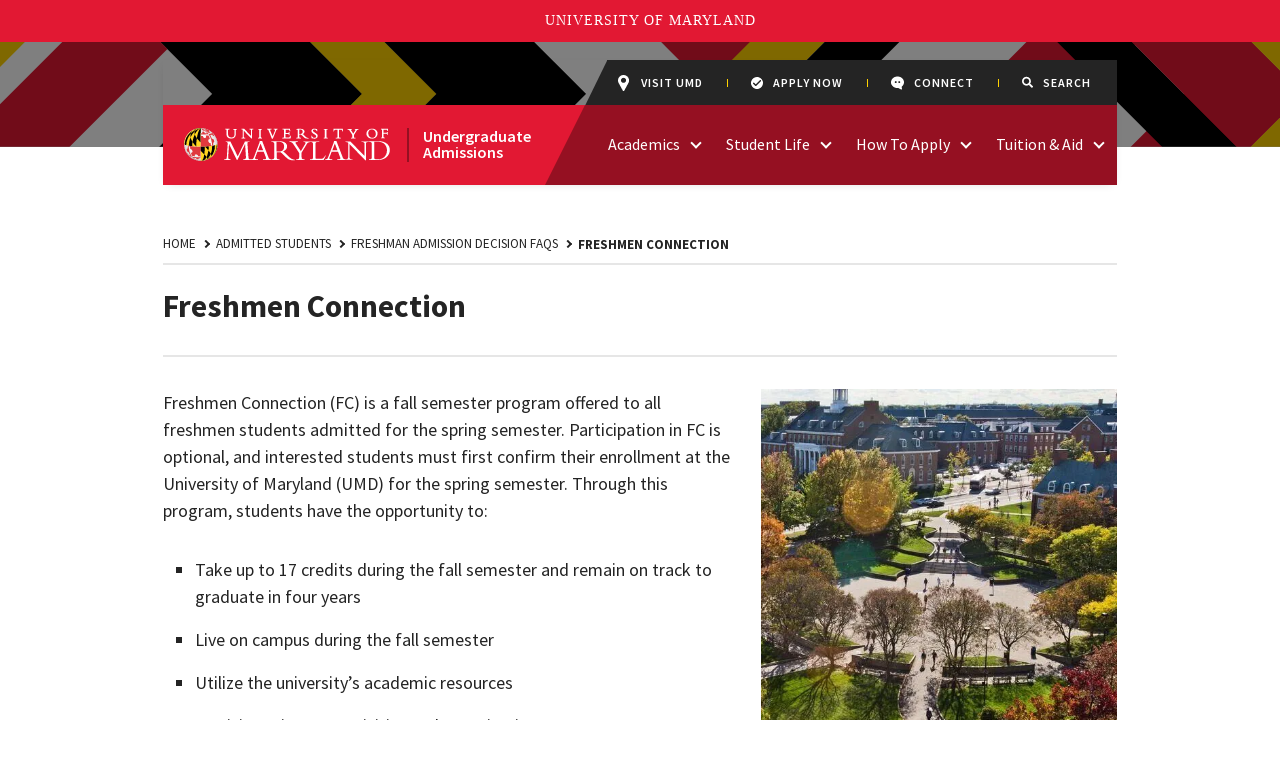

--- FILE ---
content_type: text/html; charset=UTF-8
request_url: https://admissions.umd.edu/persona/freshmen-connection
body_size: 16613
content:
<!DOCTYPE html>
<html lang="en">
  <head>
    <meta charset="utf-8" />
    <meta name="viewport"
      content="width=device-width,initial-scale=1,viewport-fit=cover" />
    <meta http-equiv="X-UA-Compatible" content="IE=Edge,chrome=1" />
    <meta http-equiv="Content-Type" content="text/html; charset=utf-8" />

    <style>
      header, main, footer, umd-utility-header, .footer-cta, .skip-content {
      display: none; }
    </style>
  <title>Office of Undergraduate Admissions | Freshmen Connection</title>
<script>window.dataLayer = window.dataLayer || [];
function gtag(){dataLayer.push(arguments)};
gtag('js', new Date());
gtag('config', 'G-ZK3FHBFJ1Z', {'send_page_view': true,'anonymize_ip': false,'link_attribution': false,'allow_display_features': false});
</script>
<script>/* Google Tag Manager script did not render */
</script><meta name="generator" content="SEOmatic">
<meta name="keywords" content="majors, minors, academic programs, certificates, courses, admissions, undergraduate admissions, freshman application, how to apply, transfer, tuition, scholarships">
<meta name="description" content="Freshmen Connection gives spring admitted students an opportunity to attend the University of Maryland in the fall. Learn more about the benefits of this…">
<meta name="referrer" content="no-referrer-when-downgrade">
<meta name="robots" content="all">
<meta content="ApplyMaryland" property="fb:profile_id">
<meta content="en_US" property="og:locale">
<meta content="Office of Undergraduate Admissions" property="og:site_name">
<meta content="website" property="og:type">
<meta content="https://admissions.umd.edu/persona/freshmen-connection" property="og:url">
<meta content="Freshmen Connection" property="og:title">
<meta content="Freshmen Connection gives spring admitted students an opportunity to attend the University of Maryland in the fall. Learn more about the benefits of this…" property="og:description">
<meta content="https://umd-admissions.transforms.svdcdn.com/production/hero/og.jpg?w=1200&amp;h=630&amp;q=82&amp;auto=format&amp;fit=crop&amp;dm=1685464457&amp;s=374d08886ed8a8dfe507669ca155aa6c" property="og:image">
<meta content="1200" property="og:image:width">
<meta content="630" property="og:image:height">
<meta content="University of Maryland Office of Undergraduate Admissions" property="og:image:alt">
<meta content="https://vimeo.com/umd" property="og:see_also">
<meta content="https://github.com/orgs/UMD-Digital" property="og:see_also">
<meta content="https://www.instagram.com/applymaryland/" property="og:see_also">
<meta content="https://www.youtube.com/user/UMD2101" property="og:see_also">
<meta content="https://www.linkedin.com/school/university-of-maryland/mycompany/verification/" property="og:see_also">
<meta content="https://en.wikipedia.org/wiki/University_of_Maryland,_College_Park" property="og:see_also">
<meta content="https://www.facebook.com/ApplyMaryland" property="og:see_also">
<meta content="https://twitter.com/ApplyMaryland" property="og:see_also">
<meta name="twitter:card" content="summary_large_image">
<meta name="twitter:site" content="@ApplyMaryland">
<meta name="twitter:creator" content="@ApplyMaryland">
<meta name="twitter:title" content="Freshmen Connection">
<meta name="twitter:description" content="Freshmen Connection gives spring admitted students an opportunity to attend the University of Maryland in the fall. Learn more about the benefits of this…">
<meta name="twitter:image" content="https://umd-admissions.transforms.svdcdn.com/production/hero/twitter.jpg?w=800&amp;h=418&amp;q=82&amp;auto=format&amp;fit=crop&amp;dm=1685464521&amp;s=adf9a1b347ca82d9f0cca30a0aa0db53">
<meta name="twitter:image:width" content="800">
<meta name="twitter:image:height" content="418">
<meta name="twitter:image:alt" content="University of Maryland Office of Undergraduate Admissions">
<link href="https://admissions.umd.edu/persona/freshmen-connection" rel="canonical">
<link href="https://admissions.umd.edu/" rel="home"></head>

  <body><script async src="https://www.googletagmanager.com/gtag/js?id=G-ZK3FHBFJ1Z"></script>

    

  
  






<a href="#main" class="skip-content">Skip to main content</a>
<umd-utility-header size="1400px" padding="20"></umd-utility-header>

<header  data-type="pattern">
      <div class="pattern">
      <img src="/images/pattern/fearlessly.svg"
        alt="UMD Pattern"
        aria-hidden="true" />
    </div>
  
  <div class="navigation">
    <umd-lock data-type="header">
      <div class="container">
        <div class="logo">
          <div>
            <a href="/">
              <img src="/images/logo/default.svg"
                aria-hidden="true"
                alt="UMD Logo" />

              <span class="text">
                <span>Undergraduate <br aria-hidden="true" /> Admissions</span>
              </span>
            </a>
          </div>
        </div>

        <span></span>
        <div class="mobile-menu-button-wrapper">
          <button aria-label="View Mobile Menu"
            type="button"
            aria-controls="header-navigation">
            <span></span>
            <span></span>
            <span></span>
          </button>
        </div>

        <menu>
          <div>
            <div class="utility">
              <div>
                <a href="/visit">
                  <svg title="pin"
  aria-hidden="true"
  id="pin_icon"
  width="12"
  height="16"
  viewBox="0 0 12 16"
  fill="none"
  xmlns="http://www.w3.org/2000/svg">
  <path d="M10.2848 2.64276C9.27683 0.987586 7.50457 0 5.53846 0C3.57236 0 1.80009 0.987586 0.792115 2.64276C-0.215861 4.30345 -0.265705 6.30621 0.664734 8.00552L4.79633 15.5641C4.94586 15.8345 5.22832 16 5.53846 16C5.84861 16 6.13106 15.8345 6.2806 15.5641L10.4122 8.00552C11.3426 6.30621 11.2928 4.30345 10.2848 2.64276ZM5.53846 7.8731C4.12065 7.8731 2.96314 6.74207 2.96314 5.35172C2.96314 3.95586 4.12065 2.82483 5.53846 2.82483C6.95627 2.82483 8.11378 3.95586 8.11378 5.35172C8.11378 6.74207 6.95627 7.8731 5.53846 7.8731Z"
    fill="#393939" />
</svg>
<span>Visit UMD</span>
                </a>
                <a href="/apply-now">
                  <svg title="checkmark"
  id="checkmark_icon"
  width="16"
  height="16"
  viewBox="0 0 16 16"
  fill="none"
  xmlns="http://www.w3.org/2000/svg">
  <path d="M8 0C6.41775 0 4.87103 0.469192 3.55544 1.34824C2.23985 2.22729 1.21447 3.47672 0.608967 4.93853C0.00346629 6.40034 -0.15496 8.00887 0.153721 9.56072C0.462403 11.1126 1.22433 12.538 2.34315 13.6569C3.46197 14.7757 4.88743 15.5376 6.43928 15.8463C7.99113 16.155 9.59966 15.9965 11.0615 15.391C12.5233 14.7855 13.7727 13.7602 14.6518 12.4446C15.5308 11.129 16 9.58225 16 8C16 5.87827 15.1571 3.84344 13.6569 2.34315C12.1566 0.842855 10.1217 0 8 0ZM13.2167 5.49667L6.88334 11.83C6.79793 11.9177 6.69582 11.9874 6.58303 12.035C6.47025 12.0826 6.34908 12.1071 6.22667 12.1071C6.10426 12.1071 5.98309 12.0826 5.8703 12.035C5.75752 11.9874 5.65541 11.9177 5.57 11.83L2.78334 9.02C2.62427 8.84292 2.53916 8.61158 2.54553 8.37363C2.55191 8.13568 2.64928 7.90924 2.81759 7.74092C2.98591 7.57261 3.21235 7.47524 3.4503 7.46886C3.68825 7.46249 3.91959 7.5476 4.09667 7.70667L6.23667 9.84667L11.9033 4.18C12.0804 4.02093 12.3118 3.93582 12.5497 3.9422C12.7876 3.94857 13.0141 4.04594 13.1824 4.21425C13.3507 4.38257 13.4481 4.60902 13.4545 4.84697C13.4608 5.08492 13.3757 5.31625 13.2167 5.49333V5.49667Z"
    fill="#393939" />
</svg>
<span>Apply Now</span>
                </a>
                <a href="/connect">
                  <svg title="chat"
  id="chat_icon"
  width="16"
  height="16"
  viewBox="0 0 16 16"
  fill="none"
  xmlns="http://www.w3.org/2000/svg">
  <path d="M16 7.10178C16 3.18582 12.4111 0 8.00005 0C3.58882 0 0 3.18585 0 7.10178C0 11.0177 3.58882 14.2036 8.00005 14.2036C8.37094 14.2036 8.74312 14.1808 9.10902 14.1359C10.8081 15.2785 12.0623 15.9039 12.8397 15.9953C12.8668 15.9984 12.894 16 12.9206 16C13.1703 16 13.4015 15.8683 13.5391 15.6474C13.6929 15.4003 13.7029 15.0868 13.5659 14.8309C13.5595 14.8187 12.9596 13.6601 13.1327 12.5533C14.9579 11.2013 16 9.22541 16 7.10178ZM5.8274 8.17435C5.17284 8.17435 4.64237 7.61269 4.64237 6.9199C4.64237 6.22708 5.17284 5.66546 5.8274 5.66546C6.48183 5.66546 7.01252 6.22712 7.01252 6.9199C7.01255 7.61269 6.48186 8.17435 5.8274 8.17435ZM10.1729 8.17435C9.5182 8.17435 8.98761 7.61269 8.98761 6.9199C8.98761 6.22708 9.5182 5.66546 10.1729 5.66546C10.8273 5.66546 11.3579 6.22712 11.3579 6.9199C11.3579 7.61269 10.8273 8.17435 10.1729 8.17435Z"
    fill="#393939" />
</svg>
<span>Connect</span>
                </a>
                                <a href="/search">
                  <svg width="22"
  height="23"
  title="search"
  id="search_icon"
  viewBox="0 0 22 23"
  fill="none"
  xmlns="http://www.w3.org/2000/svg">
  <path fill-rule="evenodd"
    clip-rule="evenodd"
    d="M17.4165 14.7394L21.7008 19.0237C22.1004 19.4276 22.1004 20.0808 21.6965 20.4847L20.4804 21.7008C20.0808 22.1047 19.4276 22.1047 19.0237 21.7008L14.7394 17.4165C14.546 17.2231 14.4386 16.961 14.4386 16.686V15.9855C12.9216 17.1716 11.0137 17.8763 8.93815 17.8763C4.00068 17.8763 0 13.8756 0 8.93815C0 4.00068 4.00068 0 8.93815 0C13.8756 0 17.8763 4.00068 17.8763 8.93815C17.8763 11.0137 17.1716 12.9216 15.9855 14.4386H16.686C16.961 14.4386 17.2231 14.546 17.4165 14.7394ZM3.43775 8.93815C3.43775 11.9806 5.90003 14.4386 8.93815 14.4386C11.9806 14.4386 14.4385 11.9763 14.4385 8.93815C14.4385 5.89574 11.9763 3.43775 8.93815 3.43775C5.89574 3.43775 3.43775 5.90004 3.43775 8.93815Z"
    fill="black" />
</svg>
<span>Search</span>
                </a>
              </div>
            </div>
            <div class="main">
              <span></span>
                                                              
                                                    
                  
                  
                  
                  
                  <umd-nav-layout>
                    <div class="wrapper">
                      <a  class="" href="/academics"><span>Academics </span></a>
                      <button  type="button" class="show-menu expand-button" aria-label="access links related to Academics "></button>
                    </div>
                    <div  id="nav-dropdown-51" class="related-links" data-type="multipleColumn" data-count="2" aria-hidden="true">
                                                <div class="multi-column">
    <div class="columns" data-count="2">
              <div class="links">
                        
  <div class="link-wrapper">
          
                                                  
  
  
  
      <a  href="https://admissions.umd.edu/programs">All Programs</a>
  

      </div>

                        
  <div class="link-wrapper">
          
                                                  
  
  
  
      <a  href="https://admissions.umd.edu/programs/colleges-schools">Colleges &amp; Schools</a>
  

      </div>

                        
  <div class="link-wrapper">
          
                                                  
  
  
  
      <a  href="https://admissions.umd.edu/programs/interest">Programs by Interest</a>
  

      </div>

                  </div>
              <div class="links">
                        
  <div class="link-wrapper">
          
  
  
  
  
      <a  href="https://admissions.umd.edu/academics/limited-enrollment-programs">Limited Enrollment Programs</a>
  

                <button aria-controls="child96"
        aria-label="view children pages"
        class="expand-button">

      </button>
      <div id="child96" class="child" aria-expanded="false">
        <div class="child-wrapper">
                            
  
  
  
  
      <a  href="https://admissions.umd.edu/academics/current-student-lep-admissions">LEP Admission for Current Students</a>
  
                              </div>
      </div>
      </div>

                        
  <div class="link-wrapper">
          
                        
  
        
  
      <a  href="https://ugst.umd.edu/llsop/index.html" target="_blank">Living-Learning &amp; Special Programs</a>
  

      </div>

                  </div>
          </div>
    <div class="info">
      <p>
        Want more information about our majors?
      </p>
      <a href="https://admissions.umd.edu/academics" class="call-to-action-block">
        Academics
      </a>
    </div>
  </div>

                      
                                          </div>
                  </umd-nav-layout>
                                                                              
                                                    
                  
                  
                  
                  
                  <umd-nav-layout>
                    <div class="wrapper">
                      <a  class="" href="/student-life"><span>Student Life</span></a>
                      <button  type="button" class="show-menu expand-button" aria-label="access links related to Student Life"></button>
                    </div>
                    <div  id="nav-dropdown-53" class="related-links" data-type="singleColumn" data-count="4" aria-hidden="true">
                      
                                                <div class="single-column">
    <div class="info">
      <p>
        Want to learn more about life as a Terp?
      </p>
      <a href="https://admissions.umd.edu/student-life" class="call-to-action-block">
        Student Life
      </a>
    </div>
    <div class="links">
                
  <div class="link-wrapper">
          
  
  
  
  
      <a  href="https://admissions.umd.edu/student/housing-and-dining">Housing &amp; Dining</a>
  

      </div>

                
  <div class="link-wrapper">
          
  
  
  
  
      <a  href="https://admissions.umd.edu/student/student-support">Student Support &amp; Safety</a>
  

      </div>

                
  <div class="link-wrapper">
          
  
  
  
  
      <a  href="https://admissions.umd.edu/student/get-involved">Get Involved on Campus</a>
  

      </div>

                
  <div class="link-wrapper">
          
  
  
  
  
      <a  href="https://admissions.umd.edu/student/find-community">Find Your Community</a>
  

      </div>

          </div>
  </div>

                                          </div>
                  </umd-nav-layout>
                                                                              
                                                    
                  
                  
                  
                  
                  <umd-nav-layout>
                    <div class="wrapper">
                      <a  class="" href="/how-to-apply"><span>How To Apply</span></a>
                      <button  type="button" class="show-menu expand-button" aria-label="access links related to How To Apply"></button>
                    </div>
                    <div  id="nav-dropdown-55" class="related-links" data-type="multipleColumn" data-count="2" aria-hidden="true">
                                                <div class="multi-column">
    <div class="columns" data-count="2">
              <div class="links">
                        
  <div class="link-wrapper">
          
  
  
  
  
      <a  href="https://admissions.umd.edu/apply/freshman-applicants">Freshman Applicants</a>
  

      </div>

                        
  <div class="link-wrapper">
          
  
  
  
  
      <a  href="https://admissions.umd.edu/apply/transfer-applicants">Transfer Applicants</a>
  

                <button aria-controls="child62833"
        aria-label="view children pages"
        class="expand-button">

      </button>
      <div id="child62833" class="child" aria-expanded="false">
        <div class="child-wrapper">
                            
  
  
  
  
      <a  href="https://admissions.umd.edu/apply/maryland-transfer-advantage-program">Maryland Transfer Advantage Program</a>
  
                                        <button aria-controls="grandchild16"
                aria-label="view children pages"
                class="expand-button">

              </button>
              <div id="grandchild16"
                class="grandchildern"
                aria-expanded="false">
                <div class="grandchild-wrapper">
                                            
  
  
  
  
      <a  href="https://admissions.umd.edu/apply/maryland-transfer-advantage-program-faqs">Maryland Transfer Advantage Program FAQs</a>
  
                                  </div>
              </div>
                              </div>
      </div>
      </div>

                        
  <div class="link-wrapper">
          
  
  
  
  
      <a  href="https://admissions.umd.edu/apply/international-applicants">International Applicants</a>
  

                <button aria-controls="child61536"
        aria-label="view children pages"
        class="expand-button">

      </button>
      <div id="child61536" class="child" aria-expanded="false">
        <div class="child-wrapper">
                            
  
  
  
  
      <a  href="https://admissions.umd.edu/apply/english-language-proficiency">English Language Proficiency</a>
  
                                        
  
  
  
  
      <a  href="https://admissions.umd.edu/apply/obtainingvisa">Obtaining a Visa</a>
  
                                        
  
  
  
  
      <a  href="https://admissions.umd.edu/apply/financial-certification">Financial Certification</a>
  
                              </div>
      </div>
      </div>

                        
  <div class="link-wrapper">
          
  
  
  
  
      <a  href="https://admissions.umd.edu/apply/shady-grove-applicants">Shady Grove Applicants</a>
  

                <button aria-controls="child64716"
        aria-label="view children pages"
        class="expand-button">

      </button>
      <div id="child64716" class="child" aria-expanded="false">
        <div class="child-wrapper">
                            
  
  
  
  
      <a  href="https://admissions.umd.edu/apply/shady-grove-terp-transfer-partnership">Shady Grove Terp Transfer Partnership</a>
  
                              </div>
      </div>
      </div>

                  </div>
              <div class="links">
                        
  <div class="link-wrapper">
          
  
  
  
  
      <a  href="https://admissions.umd.edu/apply/application-deadlines">Application Deadlines</a>
  

      </div>

                        
  <div class="link-wrapper">
          
  
  
  
  
      <a  href="https://admissions.umd.edu/apply/admission-review-process-factors">Admission Review Process &amp; Factors</a>
  

      </div>

                        
  <div class="link-wrapper">
          
  
  
  
  
      <a  href="https://admissions.umd.edu/apply/application-faqs">Application FAQs</a>
  

                <button aria-controls="child4736"
        aria-label="view children pages"
        class="expand-button">

      </button>
      <div id="child4736" class="child" aria-expanded="false">
        <div class="child-wrapper">
                            
  
  
  
  
      <a  href="https://admissions.umd.edu/apply/freshman-application-faqs">Freshman Application FAQs</a>
  
                                        
  
  
  
  
      <a  href="https://admissions.umd.edu/apply/transfer-application-faqs">Transfer Application FAQ</a>
  
                                        
  
  
  
  
      <a  href="https://admissions.umd.edu/apply/essay-questions">Essay Questions</a>
  
                                        
  
  
  
  
      <a  href="https://admissions.umd.edu/apply/submitting-documents">Submitting Documents</a>
  
                              </div>
      </div>
      </div>

                  </div>
          </div>
    <div class="info">
      <p>
        Ready to apply?
      </p>
      <a href="https://admissions.umd.edu/how-to-apply" class="call-to-action-block">
        How to Apply
      </a>
    </div>
  </div>

                      
                                          </div>
                  </umd-nav-layout>
                                                                              
                                                    
                  
                  
                  
                  
                  <umd-nav-layout>
                    <div class="wrapper">
                      <a  class="" href="/tuition"><span>Tuition &amp; Aid</span></a>
                      <button  type="button" class="show-menu expand-button" aria-label="access links related to Tuition &amp; Aid"></button>
                    </div>
                    <div  id="nav-dropdown-57" class="related-links" data-type="singleColumn" data-count="4" aria-hidden="true">
                      
                                                <div class="single-column">
    <div class="info">
      <p>
        Need more information on cost of attendance at UMD,  financing your education and merit scholarships?
      </p>
      <a href="https://admissions.umd.edu/tuition" class="call-to-action-block">
        Tuition &amp; Aid
      </a>
    </div>
    <div class="links">
                
  <div class="link-wrapper">
          
  
  
  
  
      <a  href="https://admissions.umd.edu/tuition/cost-of-attendance">Cost of Attendance</a>
  

      </div>

                
  <div class="link-wrapper">
          
  
  
  
  
      <a  href="https://admissions.umd.edu/tuition/freshman-merit-scholarships">Freshman Merit Scholarships</a>
  

      </div>

                
  <div class="link-wrapper">
          
  
  
  
  
      <a  href="https://admissions.umd.edu/tuition/transfer-merit-scholarships">Transfer Merit Scholarships</a>
  

                <button aria-controls="child19997"
        aria-label="view children pages"
        class="expand-button">

      </button>
      <div id="child19997" class="child" aria-expanded="false">
        <div class="child-wrapper">
                            
  
  
  
  
      <a  href="https://admissions.umd.edu/tuition/frederick-douglass-scholarship">Frederick Douglass Scholarship</a>
  
                              </div>
      </div>
      </div>

                
  <div class="link-wrapper">
          
                        
  
        
  
      <a  href="https://financialaid.umd.edu/" target="_blank">Office of Student Financial Aid</a>
  

      </div>

          </div>
  </div>

                                          </div>
                  </umd-nav-layout>
                                          </div>
          </div>
        </menu>
      </div>
    </umd-lock>

      </div>
</header>
    <main id="main">
            

<div class="interior">
  <umd-lock data-type="max">
    <div  class="centered-content">
      

<umd-breadcrumb>
  <div>
    <a href="/">Home</a>

    
          
                
        
  
  <a href="admitted-students">Admitted Students</a>

  
  <a href="freshman-admission-decision-faqs">Freshman Admission Decision FAQs</a>

            <p>
        Freshmen Connection
      </p>
      </div>
</umd-breadcrumb>
    </div>

          <div  class="centered-content">
        
        <div>
                      <h1 class="sr-only">
              Freshmen Connection
            </h1>
                    

<umd-interior-content>
                  
              
    
    
    <h2  class="headline-three-san-serif">
      Freshmen Connection
    </h2>
  
    
    
    
    
    
          
    
            
                  <hr  class="thick" aria-hidden="true" />
    
    
      
    
    
    
          
            
      
          
      <div  class="rich-text rich-text-options" data-type="image-with-text" data-align="right">
          
    
  
        
  
  <umd-image-caption  style="width: 40%;">
          
                      
          
              
    <img  src="https://umd-admissions.transforms.svdcdn.com/production/rich-text/HornbakePlaza_2023-06-01-174744_tlic.jpg?w=524&amp;h=630&amp;auto=compress%2Cformat&amp;fit=crop&amp;dm=1685641809&amp;s=018146bb46bea40c248008445e305ee6" alt="Aerial view of Hornbake Plaza and Frederick Douglass Square from the roof of Hornbake Library with students walking and fall foliage." style="object-position: 50% 50%;" />
  

      </umd-image-caption>

        <p>Freshmen Connection (FC) is a fall semester program offered to all freshmen students admitted for the spring semester. Participation in FC is optional, and interested students must first confirm their enrollment at the University of Maryland (UMD) for the spring semester. Through this program, students have the opportunity to:</p>
<ul><li>Take up to 17 credits during the fall semester and remain on track to graduate in four years</li><li>Live on campus during the fall semester</li><li>Utilize the university’s academic resources</li><li>Participate in UMD activities and organizations<br /></li></ul>
<p>Below you will find answers to questions that are commonly asked by students recently admitted for the spring semester. If, after reviewing this information, you would like to learn more, please visit the <a href="http://www.fc.umd.edu/" target="_blank" rel="noreferrer noopener">Freshmen Connection</a> website.</p>
      </div>
    
      
    
    
    
    
          
    
            
                  <hr  class="thick" aria-hidden="true" />
    
    
      
    
    
    
                      
    
    
    
    <h2  class="headline-four-san-serif">
      FAQs
    </h2>
  
    
    
    
    
    
          
    
    
    
    
                                    
  <umd-accordion>
                
      <button aria-controls="acc-0-86455" type="button">
    <span></span>
    How is Freshmen Connection different than the regular fall semester?
  </button>
  <div id="acc-0-86455" class="content-wrapper" aria-expanded="false">
    <div class="rich-text">
      <p>FC offers a selection of UMD courses that help fulfill undergraduate major and general education requirements. Courses meet in campus classrooms, 3:00 p.m. to 9:00 p.m., Monday through Thursday and 8 a.m. to 4 p.m. on Fridays. FC course offerings are only open to spring-admitted freshmen who enroll in FC; the regular fall semester course offerings are only open to current and fall-admitted students.</p>
    </div>
  </div>


          <hr aria-hidden="true" />
          
      <button aria-controls="acc-1-86459" type="button">
    <span></span>
    What are the benefits of Freshmen Connection?
  </button>
  <div id="acc-1-86459" class="content-wrapper" aria-expanded="false">
    <div class="rich-text">
      <p>FC provides spring-admitted freshmen the opportunity to take up to 17 credits that begin to fulfill UMD undergraduate requirements and to get on track to graduate in four years. FC academic advisors provide guidance throughout the enrollment process and the fall semester. Students are required to enroll in a UNIV100 orientation course which helps develop skills and strategies that will enhance your UMD academic experience. You'll also have the opportunity to participate in fall campus activities and events and meet other freshmen. Finally, there is no need to provide official transcripts or consider credit transfers from another college or university. All courses are UMD courses and appear on your official UMD transcript.</p>
    </div>
  </div>


          <hr aria-hidden="true" />
          
      <button aria-controls="acc-2-86461" type="button">
    <span></span>
    Are students eligible for merit scholarships if they participate in Freshmen Connection?
  </button>
  <div id="acc-2-86461" class="content-wrapper" aria-expanded="false">
    <div class="rich-text">
      <p>FC students are not eligible for merit scholarships, as those are only offered to our students who applied by the early action deadline and were admitted to the fall semester.</p>
    </div>
  </div>


          <hr aria-hidden="true" />
          
      <button aria-controls="acc-3-86463" type="button">
    <span></span>
    Will Freshmen Connection students be placed together in the same building?
  </button>
  <div id="acc-3-86463" class="content-wrapper" aria-expanded="false">
    <div class="rich-text">
      <p>We house FC students throughout our residence halls like all other newly enrolled freshmen coming for the fall semester. However, we may place FC students as roommates since the academic schedules for the program make this more compatible. We also allow roommate requests, if the students request each other, as we do for all students. For more information on Freshmen Connection housing, please visit the <a href="https://reslife.umd.edu/terp-housing/apply/new-students" target="_blank" rel="noreferrer noopener">Department of Resident Life</a> website.</p>
    </div>
  </div>


          <hr aria-hidden="true" />
          
      <button aria-controls="acc-4-86469" type="button">
    <span></span>
    What do I need to do to participate in Freshmen Connection?
  </button>
  <div id="acc-4-86469" class="content-wrapper" aria-expanded="false">
    <div class="rich-text">
      <p>First, you need to respond to your offer of admission in your <a href="https://terpengage.umd.edu/tap/s/" target="_blank" rel="noreferrer noopener">Terps Application Portal</a> account. Then you need to review and complete the steps found on the FC <a href="https://oes.umd.edu/current-incoming-former-umd-students/freshmen-connection/how-enroll" target="_blank" rel="noreferrer noopener">How to Enroll</a> page.</p>
    </div>
  </div>


          <hr aria-hidden="true" />
          
      <button aria-controls="acc-5-86471" type="button">
    <span></span>
    How do I register for orientation if I am participating in Freshmen Connection?
  </button>
  <div id="acc-5-86471" class="content-wrapper" aria-expanded="false">
    <div class="rich-text">
      <p>You will first need to enroll in FC. Once that is complete, you can visit the <a href="https://orientation.umd.edu/freshmen-connection" target="_blank" rel="noreferrer noopener">Office of Student Orientation &amp; Transition</a> website to register for the specific FC orientation dates.</p>
<p>If you choose not to participate in Freshmen Connection, you will still register for orientation through the <a href="https://orientation.umd.edu/first-year-new-student-orientation" target="_blank" rel="noreferrer noopener">Office of Student Orientation &amp; Transition</a> and will select a date based on your major.</p>
    </div>
  </div>


          <hr aria-hidden="true" />
          
      <button aria-controls="acc-6-86503" type="button">
    <span></span>
    What happens if I choose not to participate in Freshmen Connection?
  </button>
  <div id="acc-6-86503" class="content-wrapper" aria-expanded="false">
    <div class="rich-text">
      <p>FC is an optional academic program that does not affect your spring admission. If you intend to confirm your enrollment at UMD, we encourage you to review these <a href="https://admissions.umd.edu/persona/admitted-spring-freshman">next steps</a>.</p>
    </div>
  </div>


          <hr aria-hidden="true" />
          
      <button aria-controls="acc-7-86535" type="button">
    <span></span>
    If I have additional questions about Freshmen Connection, who should I contact?
  </button>
  <div id="acc-7-86535" class="content-wrapper" aria-expanded="false">
    <div class="rich-text">
      <p>You can contact Freshmen Connection by email at <a href="mailto:fc@umd.edu">fc@umd.edu</a> or the other methods listed on their <a href="https://exst.umd.edu/current-incoming-and-former-umd-students/freshmen-connection/connect-us" target="_blank" rel="noreferrer noopener">Connect With US</a> page.<br /></p>
    </div>
  </div>


      
      </umd-accordion>

        
        
        
        
        
        
        
                        
    
    
    
    
      </umd-interior-content>
        </div>
      </div>
      </umd-lock>
</div>

  
      </main>
    
<div class="footer-cta">
  <div>
                  
                      
          
              
    <img  src="https://umd-admissions.transforms.svdcdn.com/production/hero/footer.jpg?w=1440&amp;h=313&amp;auto=compress%2Cformat&amp;fit=crop&amp;dm=1688492269&amp;s=c13bbe4986669d73caff79e7dab9061d" alt="Arial image of the campus" style="object-position: 50% 50%;" />
  

      </div>
  <umd-lock>
    <h2>
      There is a lot more to learn about UMD, so let&#039;s stay in touch!
    </h2>
    <div class="actions">
              <p>
          <a href="https://apply.umd.edu/register/request-info" rel="noopener" target="_blank">
            <svg id="envelope_icon"
  title="envelope"
  viewBox="0 0 30 30"
  fill="none"
  xmlns="http://www.w3.org/2000/svg">
  <path fill-rule="evenodd"
    clip-rule="evenodd"
    d="M4.25 6H25.35C25.6964 6 26.0206 6.08515 26.314 6.2255L16.3908 16.0987C15.5134 16.9761 14.0866 16.9761 13.2092 16.0987L3.28605 6.2255C3.5794 6.08515 3.90365 6 4.25 6ZM19.6106 15L27.3745 7.28605C27.5149 7.5794 27.6 7.90365 27.6 8.25V21.75C27.6 22.0963 27.5149 22.4206 27.3745 22.714L19.6106 15ZM2.2255 7.28605C2.08515 7.5794 2 7.90365 2 8.25V21.75C2 22.0964 2.08515 22.4207 2.2255 22.714L9.98945 15L2.2255 7.28605ZM17.4513 17.1592L18.55 16.0605L26.3139 23.7745C26.0206 23.9148 25.6963 24 25.35 24H4.24999C3.90364 24 3.57939 23.9148 3.28604 23.7745L11.05 16.0605L12.1486 17.1592C13.6105 18.6211 15.9894 18.6211 17.4513 17.1592Z"
    fill="black" />
</svg>
            <span>Join Our Mailing List</span>
          </a>
        </p>
              <p>
          <a href="/connect" rel="noopener" target="_blank">
            <svg title="chat"
  id="chat_icon"
  width="16"
  height="16"
  viewBox="0 0 16 16"
  fill="none"
  xmlns="http://www.w3.org/2000/svg">
  <path d="M16 7.10178C16 3.18582 12.4111 0 8.00005 0C3.58882 0 0 3.18585 0 7.10178C0 11.0177 3.58882 14.2036 8.00005 14.2036C8.37094 14.2036 8.74312 14.1808 9.10902 14.1359C10.8081 15.2785 12.0623 15.9039 12.8397 15.9953C12.8668 15.9984 12.894 16 12.9206 16C13.1703 16 13.4015 15.8683 13.5391 15.6474C13.6929 15.4003 13.7029 15.0868 13.5659 14.8309C13.5595 14.8187 12.9596 13.6601 13.1327 12.5533C14.9579 11.2013 16 9.22541 16 7.10178ZM5.8274 8.17435C5.17284 8.17435 4.64237 7.61269 4.64237 6.9199C4.64237 6.22708 5.17284 5.66546 5.8274 5.66546C6.48183 5.66546 7.01252 6.22712 7.01252 6.9199C7.01255 7.61269 6.48186 8.17435 5.8274 8.17435ZM10.1729 8.17435C9.5182 8.17435 8.98761 7.61269 8.98761 6.9199C8.98761 6.22708 9.5182 5.66546 10.1729 5.66546C10.8273 5.66546 11.3579 6.22712 11.3579 6.9199C11.3579 7.61269 10.8273 8.17435 10.1729 8.17435Z"
    fill="#393939" />
</svg>
            <span>Connect</span>
          </a>
        </p>
          </div>
  </umd-lock>
</div>

<footer>
  <div class="info">
    <umd-lock>
      <div class="logo-row">
        <a href="https://umd.edu" target="_blank">
          <img src="/images/logo/logo-inverted.svg"
            alt="University of Maryland logo" />
        </a>
      </div>

      <div class="content-row">
        <div class="contact-wrapper">
          <address>
            <p class="title">
              Undergraduate Admissions
            </p>
                                          <a target="_blank" rel="noopener" href="https://www.google.com/maps/place/Mitchell+Bldg,+7999+Regents+Dr,+College+Park,+MD+20742/@38.9866767,-76.9416931,17z/data=!4m6!3m5!1s0x89b7c6bd3e96a221:0xb2f8192dc722f6a8!8m2!3d38.9866767!4d-76.9395044!16s%2Fg%2F1tfhh95p">
                  Mitchell Building
                </a>
                                                        <p>
                  7999 Regents Dr.
                </p>
                                                        <p>
                  College Park, MD 20742
                </p>
                                    </address>
          <div class="contact">
                                          <a href="tel:18004225867">1-800-422-5867</a>
              
              
                                        
                              <a href="mailto:ApplyMaryland@umd.edu">ApplyMaryland@umd.edu</a>
              
                                    </div>
          <div class="social">
                          <a href="https://www.youtube.com/user/UMD2101 "
                target="_blank"
                rel="noopener"
                aria-label="visit our youtube page">
                <svg width="22"
  height="19"
  title="youtube"
  id="youtube_icon"
  viewBox="0 0 22 19"
  fill="none"
  xmlns="http://www.w3.org/2000/svg">
  <path fill-rule="evenodd"
    clip-rule="evenodd"
    d="M13.8402 0.0683573C12.9052 0.0259287 11.9405 0 11 0C10.0526 0.00152659 9.10525 0.0243174 8.1587 0.0683573L7.0543 0.124929L5.9961 0.192107L5.0061 0.264L4.103 0.339429C3.12194 0.420164 2.19886 0.868927 1.4961 1.6068C0.793338 2.34467 0.355895 3.32439 0.2607 4.37368C0.2453 4.53632 0.231 4.7025 0.2167 4.87457L0.1342 5.94707C0.0572 7.05846 0 8.27004 0 9.42857C0.00532842 10.5904 0.0500913 11.7517 0.1342 12.9101L0.2167 13.9826L0.2607 14.4835C0.355932 15.5329 0.793533 16.5128 1.49652 17.2507C2.19951 17.9886 3.12285 18.4372 4.1041 18.5177L5.0083 18.592L5.9983 18.665L7.0554 18.7322L8.1598 18.7888C9.10598 18.8328 10.0529 18.8556 11 18.8571C11.9471 18.8556 12.894 18.8328 13.8402 18.7888L14.9446 18.7322L16.0028 18.665L16.9928 18.592L17.8948 18.5177C18.8762 18.4375 19.7998 17.989 20.5031 17.2511C21.2063 16.5131 21.644 15.5331 21.7393 14.4835C21.7547 14.3208 21.769 14.1546 21.7833 13.9826L21.8658 12.9101C21.9428 11.7987 22 10.5871 22 9.42857C22 8.27004 21.9428 7.05846 21.8658 5.94707L21.7833 4.87457L21.7393 4.37368C21.6441 3.32421 21.2065 2.34433 20.5035 1.60644C19.8005 0.868544 18.8772 0.419899 17.8959 0.339429L16.9917 0.264L16.0017 0.192107L14.9446 0.124929L13.8402 0.0683573ZM8.64286 13.5113L15.7143 9.42857L8.64286 5.34588V13.5113Z"
    fill="black" />
</svg>
              </a>
                          <a href="https://www.facebook.com/ApplyMaryland "
                target="_blank"
                rel="noopener"
                aria-label="visit our facebook page">
                <svg width="12"
  height="22"
  title="youtube"
  id="youtube_icon"
  viewBox="0 0 12 22"
  fill="none"
  xmlns="http://www.w3.org/2000/svg">
  <path d="M11.2137 12.2816L11.8356 8.3301H7.94521V5.76592C7.94521 4.68488 8.48877 3.63107 10.2312 3.63107H12V0.26699C12 0.26699 10.3948 0 8.86 0C5.65589 0 3.56164 1.89243 3.56164 5.31845V8.3301H0V12.2816H3.56164V21.8339C4.27589 21.9431 5.00767 22 5.75342 22C6.49918 22 7.23096 21.9431 7.94521 21.8339V12.2816H11.2137Z"
    fill="black" />
</svg>
              </a>
                          <a href="https://twitter.com/i/flow/login?redirect_after_login=%2FApplyMaryland "
                target="_blank"
                rel="noopener"
                aria-label="visit our twitter page">
                <svg width="30"
  height="30"
  title="twitter"
  id="twitter_icon"
  viewBox="0 0 30 30"
  fill="none"
  xmlns="http://www.w3.org/2000/svg">
  <path d="M10.2249 24C18.9045 24 23.6526 17.458 23.6526 11.7947C23.6526 11.6116 23.6526 11.4259 23.6439 11.2428C24.5683 10.6341 25.3661 9.88049 26 9.01726C25.1365 9.36358 24.2215 9.59184 23.2846 9.69461C24.2715 9.15801 25.0106 8.31372 25.3646 7.31866C24.4374 7.81833 23.4226 8.1691 22.3646 8.3556C21.6533 7.66652 20.712 7.21002 19.6866 7.05682C18.6612 6.90362 17.6089 7.06226 16.6927 7.50818C15.7764 7.9541 15.0474 8.66241 14.6185 9.52339C14.1896 10.3844 14.0848 11.35 14.3203 12.2706C12.444 12.185 10.6084 11.7417 8.93262 10.9692C7.25682 10.1968 5.77823 9.11251 4.59275 7.78679C3.99093 8.73231 3.80726 9.85074 4.07905 10.915C4.35085 11.9792 5.05772 12.9094 6.05612 13.5168C5.30796 13.4937 4.57625 13.3109 3.92 12.9833V13.0421C3.92129 14.0326 4.2985 14.9923 4.98788 15.759C5.67726 16.5258 6.63651 17.0524 7.7035 17.2501C7.2985 17.3515 6.88014 17.4021 6.46006 17.4004C6.16391 17.4012 5.86836 17.3763 5.57744 17.3259C5.87901 18.1785 6.46621 18.924 7.25679 19.4579C8.04738 19.9919 9.00176 20.2875 9.98625 20.3034C8.3138 21.4983 6.24789 22.1463 4.12125 22.1432C3.74652 22.1446 3.37206 22.125 3 22.0843C5.15843 23.3361 7.66512 24.0007 10.2249 24Z"
    fill="black" />
</svg>
              </a>
                          <a href="https://www.instagram.com/applymaryland/ "
                target="_blank"
                rel="noopener"
                aria-label="visit our instagram page">
                <svg width="30"
  height="30"
  title="instagram"
  id="instagram_icon"
  viewBox="0 0 30 30"
  fill="none"
  xmlns="http://www.w3.org/2000/svg">
  <path d="M9.3231 3.08742C7.99308 3.15017 7.08482 3.36242 6.29081 3.67442C5.46906 3.99468 4.77255 4.42443 4.07954 5.11993C3.38653 5.81543 2.95978 6.51243 2.64178 7.33544C2.33402 8.13119 2.12552 9.04019 2.06677 10.3709C2.00802 11.7017 1.99502 12.1295 2.00152 15.524C2.00802 18.9185 2.02302 19.344 2.08752 20.6775C2.15102 22.0072 2.36252 22.9152 2.67453 23.7095C2.99528 24.5312 3.42453 25.2275 4.12029 25.9208C4.81605 26.614 5.51256 27.0398 6.33756 27.3583C7.13257 27.6655 8.04183 27.875 9.37235 27.9333C10.7029 27.9915 11.1311 28.005 14.5246 27.9985C17.9182 27.992 18.3454 27.977 19.6787 27.9138C21.012 27.8505 21.9152 27.6375 22.7097 27.327C23.5315 27.0055 24.2282 26.577 24.921 25.881C25.6138 25.185 26.0403 24.4875 26.358 23.664C26.666 22.869 26.8753 21.9597 26.933 20.6302C26.9913 19.296 27.005 18.87 26.9985 15.476C26.992 12.082 26.9768 11.6565 26.9135 10.3234C26.8503 8.99044 26.6385 8.08519 26.3268 7.29044C26.0055 6.46868 25.5768 5.77293 24.8813 5.07918C24.1857 4.38543 23.4877 3.95918 22.6645 3.64217C21.869 3.33442 20.9602 3.12467 19.6297 3.06717C18.2992 3.00967 17.8709 2.99492 14.4761 3.00142C11.0814 3.00792 10.6564 3.02242 9.3231 3.08742ZM9.4691 25.6845C8.25033 25.6315 7.58858 25.429 7.14757 25.2595C6.56357 25.0345 6.14756 24.7625 5.70806 24.3272C5.26855 23.892 4.99855 23.4745 4.77055 22.8917C4.5993 22.4507 4.39304 21.7897 4.33604 20.571C4.27404 19.2537 4.26104 18.8582 4.25379 15.521C4.24654 12.1837 4.25929 11.7887 4.31704 10.4709C4.36904 9.25319 4.5728 8.59069 4.74205 8.14994C4.96705 7.56519 5.23805 7.14994 5.67431 6.71068C6.11056 6.27143 6.52682 6.00093 7.11007 5.77293C7.55058 5.60093 8.21158 5.39643 9.42985 5.33843C10.7481 5.27593 11.1431 5.26343 14.4799 5.25618C17.8167 5.24893 18.2127 5.26143 19.5314 5.31943C20.7492 5.37243 21.412 5.57418 21.8522 5.74443C22.4365 5.96943 22.8522 6.23968 23.2915 6.67669C23.7307 7.11369 24.0015 7.52844 24.2295 8.11294C24.4017 8.55219 24.6062 9.21294 24.6637 10.4319C24.7265 11.7502 24.7407 12.1455 24.7467 15.482C24.7528 18.8185 24.741 19.2147 24.6833 20.532C24.63 21.7507 24.428 22.4127 24.2582 22.8542C24.0332 23.438 23.762 23.8542 23.3255 24.2932C22.889 24.7322 22.4732 25.0027 21.8897 25.2307C21.4497 25.4025 20.788 25.6075 19.5707 25.6655C18.2524 25.7275 17.8574 25.7405 14.5194 25.7477C11.1814 25.755 10.7876 25.7415 9.46935 25.6845M19.6594 8.81919C19.6599 9.11589 19.7484 9.40577 19.9137 9.65218C20.0789 9.89859 20.3135 10.0905 20.5879 10.2035C20.8622 10.3166 21.1638 10.3457 21.4547 10.2873C21.7456 10.2289 22.0127 10.0856 22.2221 9.87541C22.4315 9.66523 22.5739 9.39767 22.6312 9.10657C22.6885 8.81547 22.6583 8.5139 22.5442 8.24001C22.4301 7.96612 22.2374 7.7322 21.9904 7.56785C21.7434 7.4035 21.4532 7.31609 21.1565 7.31669C20.7587 7.31748 20.3776 7.47621 20.0968 7.75797C19.8161 8.03973 19.6588 8.42145 19.6594 8.81919ZM8.08183 15.5125C8.08883 19.0575 10.9679 21.9247 14.5121 21.918C18.0564 21.9112 20.9257 19.0325 20.919 15.4875C20.9122 11.9425 18.0324 9.07444 14.4876 9.08144C10.9429 9.08844 8.07508 11.968 8.08183 15.5125ZM10.3334 15.508C10.3317 14.6839 10.5745 13.8778 11.031 13.1917C11.4875 12.5055 12.1372 11.9702 12.898 11.6533C13.6587 11.3364 14.4964 11.2522 15.3049 11.4114C16.1135 11.5706 16.8568 11.966 17.4407 12.5475C18.0246 13.1291 18.4229 13.8708 18.5852 14.6787C18.7476 15.4867 18.6668 16.3246 18.3529 17.0866C18.039 17.8486 17.5063 18.5005 16.8219 18.9597C16.1376 19.4189 15.3325 19.6648 14.5084 19.6665C13.9612 19.6676 13.4191 19.561 12.9131 19.3526C12.4071 19.1442 11.9472 18.8382 11.5595 18.452C11.1718 18.0659 10.8639 17.6071 10.6536 17.102C10.4432 16.5968 10.3344 16.0552 10.3334 15.508Z"
    fill="black" />
</svg>
              </a>
                      </div>
        </div>

        <div class="links-wrapper desktop-divider tablet-divider">
          <div class="links-list">
                                    
          
  
              
                                  
              
      
  
  
  <a  href="https://admissions.umd.edu/programs">
              <span>Majors &amp; Minors</span>
    
      </a>


                                    
          
  
              
                                  
              
      
  
  
  <a  href="https://admissions.umd.edu/student-life">
              <span>Student Life</span>
    
      </a>


                                    
          
  
              
                                  
              
      
  
  
  <a  href="https://admissions.umd.edu/how-to-apply">
              <span>Admissions Requirements</span>
    
      </a>


                                    
          
  
              
                                  
              
      
  
  
  <a  href="https://admissions.umd.edu/apply/application-deadlines">
              <span aria-hidden="true">Application Deadlines</span>
      <span class="sr-only">Application Deadlines</span>
    
      </a>


                                    
          
  
              
                                  
              
      
  
  
  <a  href="https://admissions.umd.edu/tuition">
              <span>Tuition &amp; Aid</span>
    
      </a>


                      </div>

          <div class="links-list desktop-divider">
            <p>
              Information For:
            </p>
                                    
          
  
              
                                  
              
      
  
  
  <a  href="https://admissions.umd.edu/persona/prospective-students">
              <span>Prospective Students</span>
    
      </a>


                                    
          
  
              
                                  
              
      
  
  
  <a  href="https://admissions.umd.edu/persona/parent-families">
              <span>Parents &amp; Families</span>
    
      </a>


                                    
          
  
              
                                  
              
      
  
  
  <a  href="https://admissions.umd.edu/persona/counselors-advisors">
              <span aria-hidden="true">Counselors &amp; Advisors</span>
      <span class="sr-only">Counselors &amp; Advisors</span>
    
      </a>


                                    
          
  
              
                                  
              
      
  
  
  <a  href="https://admissions.umd.edu/persona/admitted-students">
              <span>Admitted Students</span>
    
      </a>


                      </div>
        </div>

        <div class="actions-wrapper desktop-divider tablet-divider">
          <div class="actions">
                          <a href="/visit">
                <span><svg title="pin"
  aria-hidden="true"
  id="pin_icon"
  width="12"
  height="16"
  viewBox="0 0 12 16"
  fill="none"
  xmlns="http://www.w3.org/2000/svg">
  <path d="M10.2848 2.64276C9.27683 0.987586 7.50457 0 5.53846 0C3.57236 0 1.80009 0.987586 0.792115 2.64276C-0.215861 4.30345 -0.265705 6.30621 0.664734 8.00552L4.79633 15.5641C4.94586 15.8345 5.22832 16 5.53846 16C5.84861 16 6.13106 15.8345 6.2806 15.5641L10.4122 8.00552C11.3426 6.30621 11.2928 4.30345 10.2848 2.64276ZM5.53846 7.8731C4.12065 7.8731 2.96314 6.74207 2.96314 5.35172C2.96314 3.95586 4.12065 2.82483 5.53846 2.82483C6.95627 2.82483 8.11378 3.95586 8.11378 5.35172C8.11378 6.74207 6.95627 7.8731 5.53846 7.8731Z"
    fill="#393939" />
</svg>
</span>
                <span>Visit UMD</span>
              </a>
                          <a href="/apply-now">
                <span><svg title="checkmark"
  id="checkmark_icon"
  width="16"
  height="16"
  viewBox="0 0 16 16"
  fill="none"
  xmlns="http://www.w3.org/2000/svg">
  <path d="M8 0C6.41775 0 4.87103 0.469192 3.55544 1.34824C2.23985 2.22729 1.21447 3.47672 0.608967 4.93853C0.00346629 6.40034 -0.15496 8.00887 0.153721 9.56072C0.462403 11.1126 1.22433 12.538 2.34315 13.6569C3.46197 14.7757 4.88743 15.5376 6.43928 15.8463C7.99113 16.155 9.59966 15.9965 11.0615 15.391C12.5233 14.7855 13.7727 13.7602 14.6518 12.4446C15.5308 11.129 16 9.58225 16 8C16 5.87827 15.1571 3.84344 13.6569 2.34315C12.1566 0.842855 10.1217 0 8 0ZM13.2167 5.49667L6.88334 11.83C6.79793 11.9177 6.69582 11.9874 6.58303 12.035C6.47025 12.0826 6.34908 12.1071 6.22667 12.1071C6.10426 12.1071 5.98309 12.0826 5.8703 12.035C5.75752 11.9874 5.65541 11.9177 5.57 11.83L2.78334 9.02C2.62427 8.84292 2.53916 8.61158 2.54553 8.37363C2.55191 8.13568 2.64928 7.90924 2.81759 7.74092C2.98591 7.57261 3.21235 7.47524 3.4503 7.46886C3.68825 7.46249 3.91959 7.5476 4.09667 7.70667L6.23667 9.84667L11.9033 4.18C12.0804 4.02093 12.3118 3.93582 12.5497 3.9422C12.7876 3.94857 13.0141 4.04594 13.1824 4.21425C13.3507 4.38257 13.4481 4.60902 13.4545 4.84697C13.4608 5.08492 13.3757 5.31625 13.2167 5.49333V5.49667Z"
    fill="#393939" />
</svg>
</span>
                <span>Apply Now</span>
              </a>
                          <a href="/connect">
                <span><svg title="chat"
  id="chat_icon"
  width="16"
  height="16"
  viewBox="0 0 16 16"
  fill="none"
  xmlns="http://www.w3.org/2000/svg">
  <path d="M16 7.10178C16 3.18582 12.4111 0 8.00005 0C3.58882 0 0 3.18585 0 7.10178C0 11.0177 3.58882 14.2036 8.00005 14.2036C8.37094 14.2036 8.74312 14.1808 9.10902 14.1359C10.8081 15.2785 12.0623 15.9039 12.8397 15.9953C12.8668 15.9984 12.894 16 12.9206 16C13.1703 16 13.4015 15.8683 13.5391 15.6474C13.6929 15.4003 13.7029 15.0868 13.5659 14.8309C13.5595 14.8187 12.9596 13.6601 13.1327 12.5533C14.9579 11.2013 16 9.22541 16 7.10178ZM5.8274 8.17435C5.17284 8.17435 4.64237 7.61269 4.64237 6.9199C4.64237 6.22708 5.17284 5.66546 5.8274 5.66546C6.48183 5.66546 7.01252 6.22712 7.01252 6.9199C7.01255 7.61269 6.48186 8.17435 5.8274 8.17435ZM10.1729 8.17435C9.5182 8.17435 8.98761 7.61269 8.98761 6.9199C8.98761 6.22708 9.5182 5.66546 10.1729 5.66546C10.8273 5.66546 11.3579 6.22712 11.3579 6.9199C11.3579 7.61269 10.8273 8.17435 10.1729 8.17435Z"
    fill="#393939" />
</svg>
</span>
                <span>Connect</span>
              </a>
                      </div>
        </div>
      </div>
    </umd-lock>
  </div>
  <div class="utility">
    <umd-lock>
                        
          
  
  
      
      
  
  <a  href="https://umd.edu" rel="noopener" target="_blank">
              <span>umd.edu</span>
    
      </a>


                        
          
  
  
      
      
  
  <a  href="https://umd.edu/privacy-notice" rel="noopener" target="_blank">
              <span>Privacy Policy</span>
    
      </a>


                        
          
  
  
      
      
  
  <a  href="https://umd.edu/web-accessibility" rel="noopener" target="_blank">
              <span>Web Accessibility</span>
    
      </a>


            <p>
        &copy;<script>
          document.write(new Date().getFullYear())
        </script> UNIVERSITY OF MARYLAND
      </p>
    </umd-lock>
  </div>
</footer>

          <link rel="stylesheet" type="text/css" href="/interior.css" />
    
    <script src="/app.js"></script>

          <script src="/interior.js"></script>
    
        <link href="https://fonts.googleapis.com/css2?family=Source+Sans+Pro:wght@400;500;600;700&display=swap"
      rel="stylesheet" />

    
<script id="meta-tracking" data-type="none">
  !function(f,b,e,v,n,t,s) {if(f.fbq)return;n=f.fbq=function(){n.callMethod?
  n.callMethod.apply(n,arguments):n.queue.push(arguments)};
  if(!f._fbq)f._fbq=n;n.push=n;n.loaded=!0;n.version='2.0';
  n.queue=[];t=b.createElement(e);t.async=!0;
  t.src=v;s=b.getElementsByTagName(e)[0];
  s.parentNode.insertBefore(t,s)}(window,document,'script',
  'https://connect.facebook.net/en_US/fbevents.js'); fbq('init',
  '645651512593354'); fbq('track', 'PageView');
</script>
<noscript>
  <img height="1"
    width="1"
    src="https://www.facebook.com/tr?id=645651512593354&ev=PageView
&noscript=1" />
</noscript>
  <script type="application/ld+json">{"@context":"https://schema.org","@graph":[{"@type":"WebSite","author":{"@id":"https://umd.edu#identity"},"copyrightHolder":{"@id":"https://umd.edu#identity"},"copyrightYear":"2023","creator":{"@id":"https://umd.edu#creator"},"dateModified":"2025-01-28T08:00:37-08:00","datePublished":"2023-05-12T06:44:00-07:00","description":"Freshmen Connection gives spring admitted students an opportunity to attend the University of Maryland in the fall. Learn more about the benefits of this optional program and access answers to frequently asked questions.","headline":"Freshmen Connection","image":{"@type":"ImageObject","url":"https://umd-admissions.transforms.svdcdn.com/production/hero/og.jpg?w=1200&h=630&q=82&auto=format&fit=crop&dm=1685464457&s=374d08886ed8a8dfe507669ca155aa6c"},"inLanguage":"en-us","mainEntityOfPage":"https://admissions.umd.edu/persona/freshmen-connection","name":"Freshmen Connection","publisher":{"@id":"https://umd.edu#creator"},"url":"https://admissions.umd.edu/persona/freshmen-connection"},{"@id":"https://umd.edu#identity","@type":"LocalBusiness","description":"With over 100 majors across 12 colleges and schools, we have you covered. Pick one, pick two or even create your own major through our Individual Studies Program and explore a new interest through one of our 80+ minors.","name":"University of Maryland","priceRange":"$","sameAs":["https://twitter.com/ApplyMaryland","https://www.facebook.com/ApplyMaryland","https://en.wikipedia.org/wiki/University_of_Maryland,_College_Park","https://www.linkedin.com/school/university-of-maryland/mycompany/verification/","https://www.youtube.com/user/UMD2101","https://www.instagram.com/applymaryland/","https://github.com/orgs/UMD-Digital","https://vimeo.com/umd"],"url":"https://umd.edu"},{"@id":"https://omc.umd.edu#creator","@type":"LocalBusiness","alternateName":"Web Services","name":"Office of Marketing and Communications","priceRange":"$","url":"https://omc.umd.edu"},{"@type":"BreadcrumbList","description":"Breadcrumbs list","itemListElement":[{"@type":"ListItem","item":"https://admissions.umd.edu/","name":"Homepage","position":1},{"@type":"ListItem","item":"https://admissions.umd.edu/persona/freshmen-connection","name":"Freshmen Connection","position":2}],"name":"Breadcrumbs"}]}</script></body>
</html>


--- FILE ---
content_type: text/css
request_url: https://admissions.umd.edu/interior.css
body_size: 21267
content:
:root{--sansSerif:"Source Sans Pro",Helvetica,Arial,Verdana,sans-serif;--redLight:#f6bac2;--red:#e21833;--redDark:#951022;--gold:#ffd200;--white:#fff;--offWhite:#f1f1f1;--black:#000;--grayDarker:#242424;--grayDark:#454545;--gray:#7f7f7f;--grayLight:#e6e6e6;--grayLighter:#fafafa;--yellow:#ffd200;--yellowDark:#c1a43d;--bronze:#ad7231;--blue:#4070ff;--mckeldin:#80e653;--patina:#2de6c6;--oriole:#e68320;font-family:Source Sans Pro,Helvetica,Arial,Verdana,sans-serif;font-family:var(--sansSerif);font-size:16px;line-height:1.4em}*{box-sizing:border-box;margin:0;padding:0}body{overscroll-behavior:none}body,main{position:relative}main{display:block;min-height:40vh;overflow:hidden}section{position:relative;z-index:9}h1,h2,h3,h4,h5,h6{font-size:16px;font-weight:400;line-height:1.4em;margin-bottom:0}h1,h2,h3,h4,h5,h6,p{color:#242424;color:var(--grayDarker)}p{line-height:1.5em;margin-bottom:16px;max-width:960px}p a{color:currentColor}em>a,li>a,p>a,strong>a{-webkit-text-decoration:underline;text-decoration:underline}a{fill:#242424;fill:var(--grayDarker);color:#242424;color:var(--grayDarker);-webkit-text-decoration:none;text-decoration:none;transition:color .5s,fill .5s}a:focus,a:hover{fill:#951022;fill:var(--redDark);color:#951022;color:var(--redDark)}img{display:block;max-width:100%}ol,ul{padding-left:32px}:root li{color:#242424;color:var(--grayDarker)}hr{background-color:#e6e6e6;background-color:var(--grayLight);border:none;height:1px;margin:16px 0}hr.thick{height:2px;margin:32px 0}button{background-color:transparent;border:none;color:#242424;color:var(--grayDarker);cursor:pointer;font-size:16px}button,input,select{font-family:Source Sans Pro,Helvetica,Arial,Verdana,sans-serif;font-family:var(--sansSerif)}:root input[type=text]{background-color:#fafafa;background-color:var(--grayLighter);border:1px solid #e6e6e6;border:1px solid var(--grayLight);font-size:16px;font-weight:600;height:44px;padding:12px}umd-lock{display:block;margin:0 auto;max-width:1050px;padding:0 20px;position:relative}@media (min-width:480px){umd-lock{padding:0 24px}}@media (min-width:768px){umd-lock{padding:0 48px}}umd-lock[data-type=large]{max-width:1200px}umd-lock[data-type=max]{max-width:1300px}umd-breadcrumb{display:block;margin-bottom:24px}umd-breadcrumb>div{border-bottom:2px solid #e6e6e6;border-bottom:2px solid var(--grayLight);display:flex;flex-wrap:wrap;padding-bottom:8px}umd-breadcrumb a,umd-breadcrumb p{color:#242424;color:var(--grayDarker);font-size:13px;margin-bottom:0;text-transform:uppercase}umd-breadcrumb a{margin-right:10px;padding-right:10px;position:relative}umd-breadcrumb a:after{border-right:2px solid #242424;border-right:2px solid var(--grayDarker);border-top:2px solid #242424;border-top:2px solid var(--grayDarker);content:"";height:4px;margin-top:-3px;position:absolute;right:-3px;top:50%;transform:rotate(45deg);width:4px}umd-breadcrumb p{align-items:center;display:flex;font-weight:700;line-height:1em}umd-interior-naviation{display:block}@media (max-width:767px){umd-interior-naviation{display:none}}umd-interior-naviation p{margin-bottom:0}umd-interior-naviation a,umd-interior-naviation p:not(.headline){display:block;font-size:16px;font-weight:400;line-height:1.1em;width:calc(100% - 40px)}umd-interior-naviation p.active{color:#e21833;color:var(--red)}umd-interior-naviation button{padding-right:5px}umd-interior-naviation button span{display:block;height:14px;position:relative;width:14px}umd-interior-naviation button span:after,umd-interior-naviation button span:before{background-color:#e21833;background-color:var(--red);content:"";height:14px;position:absolute;transform:rotate(90deg);transition:transform .5s;width:2px}umd-interior-naviation button span:after{transform:rotate(0deg)}umd-interior-naviation button[data-active] span:after{transform:rotate(90deg)}umd-interior-naviation p.headline{border-bottom:3px solid #e6e6e6;border-bottom:3px solid var(--grayLight);font-size:13px;font-weight:700;letter-spacing:1px;padding-bottom:10px;text-transform:uppercase}umd-interior-naviation div[aria-hidden]{display:none;height:0;overflow:hidden;transition:height .5s}umd-interior-naviation div[aria-hidden=true]{display:none}umd-interior-naviation div[aria-hidden=false]{display:block}umd-interior-naviation .nav-section{border-bottom:1px solid #e6e6e6;border-bottom:1px solid var(--grayLight);padding:15px 0}umd-interior-naviation .button-wrapper{align-items:flex-start;display:flex;justify-content:space-between;position:relative}umd-interior-naviation .wrapper{padding-left:10px;padding-top:15px;position:relative}umd-interior-naviation .wrapper:before{background-color:#e6e6e6;background-color:var(--grayLight);bottom:0;content:"";left:0;position:absolute;top:15px;width:1px}umd-interior-naviation .wrapper a:not(:last-of-type),umd-interior-naviation .wrapper p:not(:last-child){margin-bottom:12px}umd-interior-naviation .wrapper a+p:last-child{margin-top:12px}umd-interior-naviation .children :not(:last-child){margin-bottom:15px}umd-image-caption{display:block;overflow:hidden;padding-bottom:10px;position:relative}umd-image-caption p{font-size:13px}umd-image-caption .caption{font-size:14px;font-style:italic;max-width:800px;padding-top:16px;position:relative}umd-image-caption .caption .wrapper{display:inline-block;left:0;line-height:1.3em;padding-left:20px;position:absolute;right:16px;top:16px}umd-image-caption .caption .wrapper:before{background-color:#e21833;background-color:var(--red);bottom:0;content:"";display:block;left:0;position:absolute;top:5px;width:1px}umd-image-caption[data-caption=true] .caption{height:25px;overflow-y:scroll}umd-image-caption[data-size=full]{margin:40px 0}umd-image-caption[data-size=full] img{-o-object-fit:cover;object-fit:cover;-o-object-position:center;object-position:center;width:100%}umd-image-caption[data-size=full] .caption{padding-top:24px}umd-image-caption[data-size=full] .wrapper{top:24px}umd-video-embed{display:block;margin:40px 0}umd-video-embed>div:not(.rich-text){height:0;overflow:hidden;padding-top:56.25%;position:relative}umd-video-embed>div:not(.rich-text)>iframe{height:100%;left:0;position:absolute;top:0;width:100%}umd-blockquote{display:block;position:relative}umd-blockquote figcaption{font-size:13px;font-weight:700;letter-spacing:1px;position:relative;text-transform:uppercase}umd-blockquote figcaption:before{background-color:#e21833;background-color:var(--red);content:"";height:3px;left:0;position:absolute;top:0;width:28px}umd-blockquote figcaption cite{display:block;font-style:inherit;font-weight:400}umd-blockquote .action>a{display:block;font-family:13px;margin-top:10px;-webkit-text-decoration:underline;text-decoration:underline}umd-blockquote .rich-text{margin:0}umd-blockquote[data-type=default]{margin:64px 0 32px;padding-top:40px}umd-blockquote[data-type=default]:before{background-color:#e6e6e6;background-color:var(--grayLight);content:"";height:1px;left:50px;position:absolute;top:0;width:calc(100% - 50px)}umd-blockquote[data-type=default] figcaption{margin-top:32px;padding-top:32px}umd-blockquote[data-type=default]+*{margin-top:48px}umd-blockquote[data-type=default]>svg{left:0;position:absolute;top:-24px}umd-blockquote[data-type=default] .quote p{font-size:26px;font-style:italic;line-height:1.3em}umd-blockquote[data-type=landing]{margin:64px 0 32px;padding-top:40px}umd-blockquote[data-type=landing]>svg{left:50%;position:absolute;top:-40px;transform:translateX(-50%)}umd-blockquote[data-type=landing] figcaption{padding-top:16px}umd-blockquote[data-type=landing] .quote p{font-size:24px;font-style:italic;line-height:1.3em;margin:0 auto;text-align:center}@media (min-width:768px){umd-blockquote[data-type=landing] .quote p{font-size:32px}}umd-blockquote[data-type=landing] .supporting-text{align-items:center;display:flex;justify-content:center;padding-top:32px}umd-blockquote[data-type=landing] .supporting-text img{border-radius:50%;height:85px;margin-right:27px}umd-blockquote[data-type=landing] .supporting-text>div{max-width:300px}umd-blockquote[data-type=landing] .supporting-text[data-image=false] figcaption{padding-top:32px;text-align:center}umd-blockquote[data-type=landing] .supporting-text[data-image=false] figcaption:before{left:50%;transform:translateX(-50%)}umd-blockquote[data-type=landing] .supporting-text[data-image=false] .action>a{text-align:center}umd-blockquote[data-type=video]{margin:32px 0}@media (min-width:768px){umd-blockquote[data-type=video]{display:flex;justify-content:space-between}umd-blockquote[data-type=video]>*{width:calc(50% - 24px)}}umd-blockquote[data-type=video] figcaption{margin-top:24px;padding-top:24px}umd-blockquote[data-type=video] video{aspect-ratio:16/9;max-width:100%;-o-object-fit:cover;object-fit:cover}umd-blockquote[data-type=video] .video-wrapper{align-self:baseline;aspect-ratio:16/9;position:relative}@media (max-width:767px){umd-blockquote[data-type=video] .video-wrapper{margin-bottom:36px}}umd-blockquote[data-type=video] .video-wrapper button{align-items:center;background-color:#fff;background-color:var(--white);border-radius:50%;bottom:-24px;box-shadow:1px 1px 3px 1px rgba(0,0,0,.2);display:flex;height:49px;justify-content:center;position:absolute;right:24px;width:49px}umd-blockquote[data-type=video] .video-wrapper button svg{height:16px;margin-right:-2px;width:11px}umd-blockquote[data-type=video] .video-wrapper button .play{display:block;height:16px}umd-blockquote[data-type=video] .video-wrapper button .pause,umd-blockquote[data-type=video] .video-wrapper button[data-active] .play{display:none}umd-blockquote[data-type=video] .video-wrapper button[data-active] .pause{display:block}umd-blockquote[data-type=video] .quote p{font-size:26px;font-style:italic;line-height:1.1em}@media (min-width:768px){umd-blockquote[data-type=video] .quote p{font-size:32px}}umd-accordion{border:1px solid #e6e6e6;border:1px solid var(--grayLight);display:block;margin:32px 0}umd-accordion:last-child{margin-bottom:0}umd-accordion button{background-color:#fafafa;background-color:var(--grayLighter);display:block;font-size:16px;font-weight:700;padding:18px 50px;position:relative;text-align:left;transition:background .5s;width:100%}umd-accordion button span{border:1px solid #e21833;border:1px solid var(--red);border-radius:50%;display:block;height:24px;left:16px;position:absolute;top:50%;transform:translateY(-50%);width:24px}umd-accordion button span:after,umd-accordion button span:before{background-color:#e21833;background-color:var(--red);content:"";height:14px;left:50%;position:absolute;top:50%;transform:translate(-50%,-50%) rotate(90deg);transition:transform .5s;width:1.5px}umd-accordion button span:before{transform:translate(-50%,-50%) rotate(0deg)}umd-accordion button[data-active=true]{background-color:#fff;background-color:var(--white)}umd-accordion button[data-active=true] span:before{transform:translate(-50%,-50%) rotate(90deg)}umd-accordion hr{margin:0}umd-accordion .content-wrapper{background-color:#fff;background-color:var(--white);height:0;overflow:hidden;transition:height .5s}umd-accordion .content-wrapper .rich-text{margin-bottom:0;padding:0 24px 24px 50px}umd-accordion .content-wrapper[aria-expanded=true]{display:block}umd-accordion .content-wrapper[aria-expanded=false]{display:none}umd-card{display:block}umd-card .text>a{font-size:13px}umd-card .text .category{margin-bottom:8px}umd-card .headline-four-san-serif>a{-webkit-text-decoration:none;text-decoration:none}umd-card[data-type=column]{background-color:#fff;background-color:var(--white);border:1px solid #e6e6e6;border:1px solid var(--grayLight);position:relative}umd-card[data-type=column] img{aspect-ratio:4/3;-o-object-fit:cover;object-fit:cover;-o-object-position:center;object-position:center;width:100%}umd-card[data-type=column] .text{padding:32px 24px 52px}umd-card[data-type=column] .text>a{bottom:24px;font-size:13px;left:24px;position:absolute;-webkit-text-decoration:underline;text-decoration:underline}umd-card[data-type=row]{background-color:#fff;background-color:var(--white);padding:32px 0;position:relative}@media (min-width:650px){umd-card[data-type=row]{display:flex}}umd-card[data-type=row]+umd-card:before{background-color:#e6e6e6;background-color:var(--grayLight);content:"";height:1px;left:0;position:absolute;top:0;width:100%}umd-card[data-type=row] .image-wrapper{position:relative}@media (min-width:650px){umd-card[data-type=row] .image-wrapper{width:30%}}umd-card[data-type=row] .image-wrapper img{height:200px;-o-object-fit:cover;object-fit:cover;-o-object-position:center;object-position:center;width:100%}umd-card[data-type=row] .text>a{font-size:13px;-webkit-text-decoration:underline;text-decoration:underline}@media (min-width:650px){umd-card[data-type=row] [data-image=true]{padding-left:32px;width:70%}}:root *+umd-card[data-type=row]:first-of-type{margin-top:30px}umd-card[data-type=row][data-layout=right] .image-wrapper{order:2}umd-card[data-type=row][data-layout=right] .text{order:1}@media (min-width:650px){umd-card[data-type=row][data-layout=right] .text{padding-left:0}umd-card[data-type=row][data-layout=right] [data-image=true]{padding-right:32px}}umd-card[data-type=row][data-layout=zigzag]:nth-of-type(2n) .image-wrapper{order:2}umd-card[data-type=row][data-layout=zigzag]:nth-of-type(2n) .text{order:1}@media (min-width:650px){umd-card[data-type=row][data-layout=zigzag]:nth-of-type(2n) .text{padding-left:0;padding-right:32px}}umd-card[data-type=event]{background-color:#fff;background-color:var(--white);border:1px solid #e6e6e6;border:1px solid var(--grayLight);padding:32px 24px;position:relative}umd-card[data-type=event] .card-header{align-items:flex-start;display:flex;gap:16px;margin-bottom:16px}umd-card[data-type=event] .card-header>:last-child{width:100%}umd-card[data-type=event] .card-header>time{display:block;flex:none}umd-card[data-type=event] .card-header>time span{color:#000;color:var(--black);display:block;font-style:normal;line-height:1em;margin:0}umd-card[data-type=event] .card-content{margin:0}umd-card[data-type=event] .card-links{align-items:center;display:flex;flex-wrap:wrap;gap:24px}umd-card[data-type=event] .card-links>a.call-to-action-outline{margin:0;min-width:0;min-width:auto}umd-card[data-type=event] .card-links a.event-details{font-size:13px;margin:0;-webkit-text-decoration:underline;text-decoration:underline}:root umd-table{border-bottom:1px solid #000;border-bottom:1px solid var(--black);border-top:1px solid #000;border-top:1px solid var(--black);display:block;margin:20px 0;text-align:left}:root umd-table+*{margin-top:40px}:root umd-table p{line-height:1.3em;margin-bottom:0}:root umd-table table{border-collapse:collapse;table-layout:fixed;width:100%}:root umd-table td,:root umd-table th{padding:15px}@media (min-width:768px){:root umd-table td,:root umd-table th{padding:18px}}:root umd-table th{font-size:18px;font-weight:700}:root umd-table td{font-size:16px;vertical-align:baseline}:root umd-table thead th{background-color:#ffd200;background-color:var(--yellow);color:#242424;color:var(--grayDarker)}:root umd-table tbody tr:nth-child(2n) td{background-color:#f1f1f1;background-color:var(--offWhite);border-bottom:1px solid #e6e6e6;border-bottom:1px solid var(--grayLight);border-top:1px solid #e6e6e6;border-top:1px solid var(--grayLight)}:root umd-table tbody tr:last-child td{border-bottom:none}:root umd-table table+.rich-text{margin-top:8px}:root umd-table table+.rich-text p{font-size:13px}@media (max-width:767px){umd-table[data-layout=full] table{display:block}umd-table[data-layout=full] tr{border-bottom:1px solid #e6e6e6;border-bottom:1px solid var(--grayLight);display:block;margin-bottom:12px;padding-bottom:12px;padding-top:12px}umd-table[data-layout=full] tr td{display:block;line-height:1.2em;margin-bottom:12px;min-height:36px;padding:0 0 0 50%;position:relative;text-align:left}umd-table[data-layout=full] tr td:before{content:attr(data-name);font-weight:700;left:0;position:absolute;text-align:right;top:3px;width:40%}umd-table[data-layout=full] thead{display:none}umd-table[data-layout=full] tbody{display:block}umd-table[data-layout=full] tbody tr:nth-child(2n) td{background-color:transparent;border:none}}umd-callout{background-color:#ffd200;background-color:var(--yellow);display:block;margin:32px 0;padding:16px 32px;position:relative}umd-callout p{margin-bottom:0}umd-callout p a{-webkit-text-decoration:none;text-decoration:none}@media (max-width:767px){umd-callout>div{text-align:center}}@media (min-width:768px){umd-callout>div{align-items:center;display:flex;justify-content:space-between}}umd-callout .headline-three-san-serif,umd-callout .headline-two-san-serif{margin-bottom:0}@media (max-width:767px){umd-callout .call-to-action-outline{padding:12px 24px}}@media (min-width:768px){umd-callout .call-to-action-outline{margin-top:0}}layout-equal-spacing umd-callout{margin:0}umd-callout[data-type=flag]{padding:24px}@media (min-width:768px){umd-callout[data-type=flag]{padding-left:115px;padding-right:115px}}umd-callout[data-type=flag] .flag{background-color:#e21833;background-color:var(--red);clip-path:polygon(8% 0,100% 0,92% 100%,0 100%);display:flex;justify-content:center;padding:5px 15px;position:absolute;width:150px}@media (max-width:767px){umd-callout[data-type=flag] .flag{left:50%;top:-16px;transform:translateX(-50%)}}@media (min-width:768px){umd-callout[data-type=flag] .flag{left:-75px;top:50%;transform:translateY(-50%)}}umd-callout[data-type=flag] .flag span{color:#fff;color:var(--white);font-size:13px;font-style:italic;font-weight:700;text-transform:uppercase}umd-callout[data-type=flag] .info{text-align:center}@media (max-width:767px){umd-callout[data-type=flag] .info{margin-top:15px}}umd-callout[data-type=flag] .info p{line-height:1em}umd-callout[data-type=flag] .info .small{font-weight:400;text-transform:uppercase}umd-callout[data-type=flag] .info .large{font-size:24px;font-weight:700}umd-stepper{display:block}umd-stepper>div{background-color:#f1f1f1;background-color:var(--offWhite);border:1px solid #e6e6e6;border:1px solid var(--grayLight);padding:20px}@media (min-width:768px){umd-stepper>div{display:flex;padding:30px 40px}}umd-stepper>div+div{margin-top:20px}umd-stepper .identifier{width:50px}umd-stepper .identifier p{font-weight:700;position:relative}@media (max-width:767px){umd-stepper .identifier p{display:flex}}umd-stepper .identifier p:before{background-color:#e21833;background-color:var(--red);content:"";display:block;height:100%;left:-20px;position:absolute;top:0;width:2px}@media (min-width:768px){umd-stepper .identifier p:before{left:-40px}}@media (max-width:767px){umd-stepper .identifier span{display:inline-block;margin-left:3px}}@media (min-width:768px){umd-stepper .identifier span{display:block;font-size:64px;line-height:1em}}@media (max-width:767px){umd-stepper .text{margin-top:16px}}@media (min-width:768px){umd-stepper .text{padding-left:40px;width:calc(100% - 50px)}}umd-stepper .text .rich-text{margin-bottom:0}umd-admissions-resources{background-color:#fafafa;background-color:var(--grayLighter);display:block;overflow:hidden;padding:32px 0}@media (min-width:768px){umd-admissions-resources{padding:64px 0}}umd-admissions-resources umd-lock{position:relative}umd-admissions-resources umd-lock>span{background-position:100% 100%;background-repeat:no-repeat;background-size:contain;bottom:-40px;content:"";display:block;height:50vh;position:absolute;right:-20vh;width:50vh}@media (max-width:767px){umd-admissions-resources umd-lock>span{display:none}}@media (min-width:768px){umd-admissions-resources umd-lock>span{bottom:-80px}}umd-admissions-resources h3{font-weight:700;margin-bottom:16px}umd-admissions-resources .resources{position:relative}umd-admissions-resources .resources>div{background-color:#fff;background-color:var(--white);padding:24px}@media (min-width:650px){umd-admissions-resources .resources>div{display:flex;padding-right:0}}umd-admissions-resources .resources>div:not(:last-child){border-bottom:1px solid #e6e6e6;border-bottom:1px solid var(--grayLight)}@media (min-width:650px){umd-admissions-resources .text{padding-right:24px}}umd-admissions-resources .text>a{display:block;font-size:13px;-webkit-text-decoration:underline;text-decoration:underline}umd-admissions-resources .action{border-left:1px solid #e6e6e6;border-left:1px solid var(--grayLight);display:block;margin-left:auto;padding:20px 30px;position:relative}@media (max-width:649px){umd-admissions-resources .action{display:none}}umd-admissions-resources .action a{left:50%;padding:10px 20px;position:absolute;top:50%;transform:translate(-50%,-50%)}umd-admissions-resources .action a:hover svg{left:12px}umd-admissions-resources .action svg{left:8px;position:absolute;top:50%;transform:rotate(180deg);transition:left .5s}@media (max-width:767px){umd-admissions-resources .action svg{display:none}}umd-pathway-card{display:block}@media (min-width:768px){umd-pathway-card .wrapper{align-items:center;display:flex}umd-pathway-card .text{padding-right:48px;width:60%}}@media (min-width:1024px){umd-pathway-card .text{padding-right:88px;width:70%}}umd-pathway-card img{box-shadow:-11px 21px 52px -26px rgba(0,0,0,.42)}@media (max-width:767px){umd-pathway-card img{margin-bottom:24px;max-height:250px;-o-object-fit:cover;object-fit:cover;-o-object-position:center;object-position:center;width:100%}}@media (min-width:768px){umd-pathway-card img{order:2;width:40%}}@media (min-width:1024px){umd-pathway-card img{width:30%}}@media (min-width:768px){umd-pathway-card[data-direction=left] .text{order:2;padding-left:48px;width:70%}}umd-pathway-card[data-direction=left] img{box-shadow:11px 21px 52px -26px rgba(0,0,0,.42)}@media (min-width:768px){umd-pathway-card[data-direction=left] img{order:1;width:30%}}umd-pathway-card[data-type=angle],umd-pathway-card[data-type=angle] umd-lock{position:relative}@media (max-width:767px){umd-pathway-card[data-type=angle] umd-lock{padding:0}}umd-pathway-card[data-type=angle]>svg{height:100%;left:-10vw;position:absolute;top:0}umd-pathway-card[data-type=angle]>svg path{fill:#fafafa;fill:var(--grayLighter)}@media (max-width:767px){umd-pathway-card[data-type=angle] .text{padding:24px 24px 0}}@media (min-width:768px){umd-pathway-card[data-type=angle] .text{order:1;padding-right:48px;width:40%}}umd-pathway-card[data-type=angle] img{-o-object-fit:cover;object-fit:cover}@media (min-width:768px){umd-pathway-card[data-type=angle] img{clip-path:polygon(8% 0,100% 0,100% 100%,0 100%);min-height:400px;order:2;width:60%}}umd-pathway-card[data-direction=left][data-type=angle]>svg{display:none}@media (min-width:768px){umd-pathway-card[data-direction=left][data-type=angle] .text{order:2;padding-left:48px;padding-right:0;width:40%}umd-pathway-card[data-direction=left][data-type=angle] img{clip-path:polygon(0 0,100% 0,92% 100%,0 100%);order:1;width:60%}}umd-image-banner{background-position:50%;background-size:cover;display:block;padding:40px 0;position:relative}@media (min-width:768px){umd-image-banner{padding:80px 0}}umd-image-banner *{color:#fff;color:var(--white)}umd-image-banner:before{background-color:rgba(0,0,0,.5);content:"";height:100%;left:0;position:absolute;top:0;width:100%}umd-image-banner umd-lock{align-items:center;display:flex;height:100%;justify-content:center;position:relative;text-align:center}@media (min-width:768px){umd-image-banner umd-lock{min-height:50vh}}umd-cta-strip{display:block;min-height:200px;overflow:hidden;padding:56px 0;position:relative}umd-cta-strip svg{position:absolute}umd-cta-strip .columns{grid-gap:20px;background:#fff;background:var(--white);box-shadow:-11px 21px 52px -26px rgba(0,0,0,.42);display:grid;position:relative}@media (min-width:768px){umd-cta-strip .columns{grid-template-columns:1fr 1fr}}umd-cta-strip .columns>div{padding:24px;position:relative}@media (min-width:768px){umd-cta-strip .columns>div{padding:56px 64px}umd-cta-strip .columns>div[data-withlink=true]{padding-bottom:112px}umd-cta-strip .columns>div[data-withlink=true] .call-to-action-outline{bottom:44px;left:64px;position:absolute}}umd-cta-strip .social,umd-cta-strip .social a{align-items:center;display:flex}umd-cta-strip .social a{height:40px;justify-content:center;width:40px}umd-cta-strip .social a svg path{transition:fill .5s}umd-cta-strip .social a:focus svg path,umd-cta-strip .social a:hover svg path{fill:#e21833;fill:var(--red)}umd-cta-strip .social>a:not(:first-child){margin-left:10px}umd-cta-strip[data-type=white]{background-color:#f1f1f1;background-color:var(--offWhite)}umd-cta-strip[data-type=white]>svg{bottom:0;height:100%;left:-15%;top:0}umd-cta-strip[data-type=white]>svg path{fill:#ffd200;fill:var(--yellow)}umd-cta-strip[data-type=white] umd-lock{position:relative}umd-cta-strip[data-type=white] umd-lock>svg{bottom:-80px;height:70%;right:-90px}umd-cta-strip[data-type=white] umd-lock>svg path{fill:#e21833;fill:var(--red)}umd-cta-strip[data-type=yellow-full-bleed]{background-color:#ffd200;background-color:var(--yellow)}@media (min-width:768px){umd-cta-strip[data-type=yellow-full-bleed] img{clip-path:polygon(8% 0,100% 0,92% 100%,0 100%)}}@media (max-width:767px){umd-cta-strip[data-type=yellow-full-bleed] .image-wrapper{margin-bottom:24px}}@media (min-width:768px){umd-cta-strip[data-type=yellow-full-bleed] .image-wrapper{order:2}umd-cta-strip[data-type=yellow-full-bleed] umd-lock{display:flex}umd-cta-strip[data-type=yellow-full-bleed] umd-lock>div{width:40%}umd-cta-strip[data-type=yellow-full-bleed] umd-lock>div:last-child{padding-right:48px;width:60%}}umd-cta-strip[data-type=yellow-two-columns]{background-color:#ffd200;background-color:var(--yellow)}umd-cta-strip[data-type=yellow-two-columns] .columns{text-align:left}@media (max-width:767px){umd-cta-strip[data-type=yellow-two-columns] .columns>:last-child{border-top:1px solid #e6e6e6;border-top:1px solid var(--grayLight)}}@media (min-width:768px){umd-cta-strip[data-type=yellow-two-columns] .columns>:last-child{border-left:1px solid #e6e6e6;border-left:1px solid var(--grayLight)}}umd-cta-strip[data-type=yellow-two-columns]>svg{height:30%;left:0;top:0}@media (min-width:768px){umd-cta-strip[data-type=yellow-two-columns]>svg{height:50%}}umd-cta-strip[data-type=yellow-two-columns]>svg path{fill:#e21833;fill:var(--red)}umd-cta-strip[data-type=yellow-two-columns]>svg:not(:first-child){height:30%;left:-8%;top:5%}@media (min-width:768px){umd-cta-strip[data-type=yellow-two-columns]>svg:not(:first-child){height:70%;top:25%}}umd-cta-strip[data-type=yellow-two-columns]>svg:not(:first-child) path{fill:#fff;fill:var(--white)}umd-cta-strip[data-type=yellow-two-columns] umd-lock{position:relative}umd-cta-strip[data-type=yellow-two-columns] umd-lock>svg{bottom:-60px;height:30%;right:-40px}@media (min-width:768px){umd-cta-strip[data-type=yellow-two-columns] umd-lock>svg{bottom:-80px;height:70%;right:-90px}}umd-cta-strip[data-type=yellow-two-columns] umd-lock>svg path{fill:#000;fill:var(--black)}umd-cta-strip[data-type=no-background-two-columns] .columns{text-align:left}@media (max-width:767px){umd-cta-strip[data-type=no-background-two-columns] .columns>:last-child{border-top:1px solid #e6e6e6;border-top:1px solid var(--grayLight)}}@media (min-width:768px){umd-cta-strip[data-type=no-background-two-columns] .columns>:last-child{border-left:1px solid #e6e6e6;border-left:1px solid var(--grayLight)}}umd-submission-embed{display:block;padding:20px 0;position:relative}@media (min-width:650px){umd-submission-embed{padding:40px 40px 0}}@media (min-width:768px){umd-submission-embed{padding:100px 70px 0}}@media (min-width:1024px){umd-submission-embed{padding:140px 0 0}}umd-submission-embed>img{aspect-ratio:16/9;height:80%;left:0;-o-object-fit:cover;object-fit:cover;-o-object-position:center;object-position:center;position:absolute;top:0;width:100%}@media (max-width:649px){umd-submission-embed>img{display:none}}umd-submission-embed h2{border-bottom:1px solid #e6e6e6;border-bottom:1px solid var(--grayLight);margin-bottom:24px;padding-bottom:12px}umd-submission-embed umd-lock{background-color:#fff;background-color:var(--white);padding:20px}@media (min-width:650px){umd-submission-embed umd-lock{box-shadow:0 0 5px 0 rgba(0,0,0,.1);padding:40px}}@media (min-width:768px){umd-submission-embed umd-lock{padding:44px 70px}}@media (min-width:1024px){umd-submission-embed umd-lock{padding:56px 140px}}umd-submission-embed umd-lock>a{color:#e21833;color:var(--red);display:block;margin-top:28px;-webkit-text-decoration:underline;text-decoration:underline}umd-submission-embed umd-lock>a:focus,umd-submission-embed umd-lock>a:hover{color:#000;color:var(--black);-webkit-text-decoration:none;text-decoration:none}umd-submission-embed umd-input{display:block}umd-submission-embed umd-input+umd-input{margin-top:24px}umd-submission-embed label{display:block;font-size:13px}umd-submission-embed select{border:1px solid #e6e6e6;border:1px solid var(--grayLight);font-size:16px;padding:16px;width:100%}umd-submission-embed .back-button,umd-submission-embed input[type=submit]{cursor:pointer;display:block;font-weight:700;margin-top:24px;padding:12px 36px;text-transform:uppercase;transition:color .5s,background .5s}@media (min-width:768px){umd-submission-embed .back-button,umd-submission-embed input[type=submit]{margin-top:48px}}umd-submission-embed input[type=submit]{background-color:#fff;background-color:var(--white);border:2px solid #e21833;border:2px solid var(--red);color:#e21833;color:var(--red)}umd-submission-embed input[type=submit]:focus,umd-submission-embed input[type=submit]:hover{background-color:#e21833;background-color:var(--red);color:#fff;color:var(--white)}umd-submission-embed input[type=submit]:disabled{opacity:.5}umd-submission-embed .back-button{background-color:#fff;background-color:var(--white);border:2px solid #000;border:2px solid var(--black);color:#000;color:var(--black)}umd-submission-embed .back-button:focus,umd-submission-embed .back-button:hover{background-color:#000;background-color:var(--black);color:#fff;color:var(--white)}umd-submission-embed .slider{height:550px;position:relative}umd-submission-embed .slider .slide{display:none;left:0;position:absolute;top:0;width:100%}umd-submission-embed .slider .slide[aria-hidden=false]{display:block}umd-submission-embed .selector{display:flex;margin-bottom:24px}@media (min-width:768px){umd-submission-embed .selector{margin-bottom:48px}}umd-submission-embed .selector button{background-color:#fff;background-color:var(--white);border:1px solid #454545;border:1px solid var(--grayDark);color:#454545;color:var(--grayDark);display:block;float:left;font-size:13px;font-weight:700;height:44px;padding:12px 36px;transition:background .5s,color .5s}umd-submission-embed .selector button[data-active]{background-color:#454545;background-color:var(--grayDark);color:#fff;color:var(--white);cursor:default}umd-submission-embed .data .layout-grid{grid-gap:24px!important}umd-submission-embed .data .deadline{border:1px solid #e6e6e6;border:1px solid var(--grayLight);padding:24px}umd-submission-embed .data .deadline p{margin-top:24px;padding-top:24px;position:relative}umd-submission-embed .data .deadline p:before{background-color:#e21833;background-color:var(--red);content:"";height:2px;left:0;position:absolute;top:0;width:24px}umd-highlight{display:block;overflow:hidden;position:relative}@media (min-width:768px){umd-highlight:before{bottom:0;clip-path:polygon(100% 0,100% 0,100% 100%,50% 100%);content:"";display:block;position:absolute;right:calc(10% + 1px);top:-1px;transform:rotate(180deg);width:20%;z-index:99;z-index:999}}umd-highlight>img{display:block;-o-object-fit:cover;object-fit:cover;-o-object-position:center;object-position:center;padding-bottom:0;z-index:99}@media (max-width:767px){umd-highlight>img{display:block;height:200px;width:100%}}@media (min-width:768px){umd-highlight>img{bottom:0;height:100%;position:absolute;right:0;top:0;width:30%}}umd-highlight h2{max-width:80%}umd-highlight umd-lock{z-index:9999}umd-highlight umd-lock>div{padding:44px 0;position:relative;z-index:999}@media (min-width:768px){umd-highlight umd-lock>div{padding:88px 0}umd-highlight .rich-text{max-width:560px}}@media (max-width:767px){umd-highlight .links{align-items:baseline;display:flex;flex-direction:column}umd-highlight .links>:not(:first-child){margin-top:18px}}@media (min-width:768px){umd-highlight .links>:not(:first-child){margin-left:10px}}umd-highlight .list{max-width:400px}umd-highlight .list li{font-size:24px;list-style:none;position:relative}umd-highlight .list li:not(:last-child){margin-bottom:12px}umd-highlight .list li:before{background-color:#ffd200;background-color:var(--yellow);content:"";height:6px;left:-20px;margin-top:-2px;position:absolute;top:50%;width:6px}umd-highlight .overlay-image{aspect-ratio:1/1;height:30%;left:calc(68% - 40px);-o-object-fit:cover;object-fit:cover;-o-object-position:center;object-position:center;position:absolute;top:50%;transform:translateY(-50%)}@media (max-width:767px){umd-highlight .overlay-image{display:none}}@media (min-width:1024px){umd-highlight .overlay-image{left:calc(80% - 40px)}}umd-highlight[data-color=dark]{background-color:#000;background-color:var(--black);color:#fff;color:var(--white)}@media (min-width:768px){umd-highlight[data-color=dark]:before{background-color:#000;background-color:var(--black)}}umd-highlight[data-color=dark] umd-lock>div .rich-text a:focus,umd-highlight[data-color=dark] umd-lock>div .rich-text a:hover{color:#ffd200;color:var(--yellow)}umd-highlight[data-color=dark] h2,umd-highlight[data-color=dark] li,umd-highlight[data-color=dark] p{color:#fff;color:var(--white)}umd-highlight[data-color=dark] umd-card{background-color:#000;background-color:var(--black);border:1px solid #242424;border:1px solid var(--grayDarker)}umd-highlight[data-color=dark] umd-card .text>a{color:#fff;color:var(--white)}umd-highlight[data-color=dark] umd-card .eyebrow,umd-highlight[data-color=dark] umd-card .text>a:focus,umd-highlight[data-color=dark] umd-card .text>a:hover{color:#ffd200;color:var(--yellow)}umd-highlight[data-color=dark] umd-stat p,umd-highlight[data-color=light]{color:#242424;color:var(--grayDarker)}umd-highlight[data-color=light]{background-color:#fff;background-color:var(--white)}@media (min-width:768px){umd-highlight[data-color=light]:before{background-color:#fff;background-color:var(--white)}}umd-highlight[data-color=light] p{color:#242424;color:var(--grayDarker)}@media (max-width:767px){umd-highlight[data-color=light] umd-card .text{padding:24px}}@media (min-width:768px){umd-highlight[data-type=cardColumns]:after,umd-highlight[data-type=cardRows]:after,umd-highlight[data-type=statColumns]:after{background:linear-gradient(270deg,transparent,rgba(0,0,0,.9));bottom:0;content:"";position:absolute;right:0;top:-1px;width:30%;z-index:99}}umd-highlight[data-type=cardRows] umd-card:first-child{border-top:1px solid #e6e6e6;border-top:1px solid var(--grayLight);margin-top:0}umd-highlight[data-type=cardRows] .arrow-wrapper{position:relative}umd-highlight[data-type=cardRows] .arrow-wrapper>svg{bottom:10%;height:60%;left:-40%;position:absolute}@media (max-width:767px){umd-highlight[data-type=cardRows] .arrow-wrapper>svg{display:none}}umd-highlight[data-type=cardRows] .arrow-wrapper>svg path{fill:#ffd200;fill:var(--yellow)}umd-highlight[data-type=cardRows] .card-wrapper{background-color:#fff;background-color:var(--white);box-shadow:5px 5px 5px 1px rgba(0,0,0,.1);margin-bottom:20px;position:relative}umd-highlight[data-type=statColumns] .stat-row{display:grid;grid-template-columns:1fr}@media (min-width:768px){umd-highlight[data-type=statColumns] .stat-row{grid-template-columns:1fr 1fr 1fr}}umd-highlight[data-type=statColumns] umd-stat{margin-left:0;width:100%}umd-stat{background-color:#fff;background-color:var(--white);box-shadow:0 0 5px 0 rgba(0,0,0,.1);display:block;padding:32px;position:relative}@media (min-width:768px){umd-stat{width:50%}}@media (max-width:767px){umd-stat:not(:first-child){margin-top:24px}}@media (min-width:768px){umd-stat:not(:first-child){margin-left:24px}}umd-stat h3{align-items:end;color:#e21833;color:var(--red);display:flex;font-size:64px;font-weight:700;line-height:1em;margin-bottom:16px}umd-stat h3 svg{margin-bottom:6px;margin-left:14px}umd-stat h3 svg,umd-stat h3 svg path{fill:#e21833;fill:var(--red)}umd-stat .secondary{margin-top:8px;padding-top:8px;position:relative}umd-stat .secondary:before{background-color:#ffd200;background-color:var(--yellow);content:"";height:3px;left:0;position:absolute;top:0;width:24px}umd-stat-row-arrow{display:block}@media (min-width:768px){umd-stat-row-arrow{display:flex}}umd-stat-row-arrow h2{max-width:200px}@media (min-width:768px){umd-stat-row-arrow .description{align-items:center;display:flex;position:relative;width:40%}}umd-stat-row-arrow .description>svg{bottom:0;height:50%;position:absolute;right:-20px}@media (max-width:767px){umd-stat-row-arrow .description>svg{display:none}}@media (min-width:768px){umd-stat-row-arrow .description>svg{height:100%;top:0}}umd-stat-row-arrow .description>svg path{fill:#ffd200;fill:var(--yellow)}umd-stat-row-arrow .cards{position:relative}@media (min-width:768px){umd-stat-row-arrow .cards{display:flex;width:60%}}umd-list-columns{display:block;position:relative}umd-list-columns>svg{bottom:-35vw;height:60vw;max-height:1100px;min-height:600px;position:absolute;right:-17vw;transform:rotate(140deg);z-index:-1}umd-list-columns>svg .shell{fill:#fefefe}umd-list-columns>svg .outline{fill:#fafafa}umd-list-columns umd-lock{position:relative}umd-list-columns .call-to-action-outline:not(:first-of-type){margin-left:10px}umd-list-columns .supporting-link{margin-bottom:0;margin-top:20px}umd-list-columns .card{background-color:#fff;background-color:var(--white);box-shadow:0 0 5px 1px rgba(0,0,0,.1);padding:32px 24px}umd-list-columns .card>div{margin-top:16px;padding-top:16px;position:relative}umd-list-columns .card>div:before{background-color:#e6e6e6;background-color:var(--grayLight);content:"";display:block;height:3px;left:0;position:absolute;top:0;width:33px}umd-list-columns .card>div p{font-size:24px;line-height:1em;margin-bottom:8px}umd-list-columns .card>div span{font-size:13px;font-weight:700;line-height:1em}umd-list-columns .card h3{font-weight:700}umd-list-columns .card h3 span{color:#e21833;color:var(--red);text-transform:capitalize}umd-list-columns .card .row-two:before{background-color:#e21833;background-color:var(--red)}umd-person{border:1px solid #e6e6e6;border:1px solid var(--grayLight);display:block;width:280px}umd-person svg{position:absolute}umd-person svg path{fill:#e21833;fill:var(--red)}umd-person h3{font-size:20px;font-style:italic;font-weight:700;line-height:1.2em;margin-bottom:12px}umd-person img{aspect-ratio:1/1;-o-object-fit:cover;object-fit:cover;-o-object-position:center;object-position:center}umd-person p{margin-bottom:0}umd-person .text{padding:8px 16px;position:relative}@media (min-width:768px){umd-person .text{padding:16px 32px}}umd-person .text>svg{left:15px;position:absolute;top:25px;width:12px}@media (max-width:767px){umd-person .text>svg{display:none}}umd-person-modal{display:block}umd-person-modal button{text-align:left}umd-person-modal umd-person{border:none;width:inherit}umd-person-modal umd-person .text{padding-left:16px}umd-person-modal umd-person .text svg{left:0;top:23px}umd-slider{display:block;margin-top:58px;position:relative}@media (min-width:768px){umd-slider:after{background:linear-gradient(90deg,hsla(0,0%,100%,0),#fff);content:"";height:100%;position:absolute;right:0;top:0;width:100px;width:200px}}@media (min-width:1024px){umd-slider:after{width:250px}}umd-slider .slide-button{background:#fff;background:var(--white);border-radius:50%;filter:drop-shadow(-1px 0 3px rgba(0,0,0,.2));height:24px;position:absolute;top:50%;transform:translateY(-50%);width:24px;z-index:99}@media (min-width:768px){umd-slider .slide-button{height:49px;width:49px}}umd-slider .slide-button:disabled{opacity:.5}@media (max-width:767px){umd-slider .slide-button svg{width:10px}}umd-slider button.left{left:-12px}@media (min-width:768px){umd-slider button.left{left:-24px}}umd-slider button.right{right:12px}@media (min-width:768px){umd-slider button.right{right:24px}}umd-slider button.right svg{transform:rotate(180deg)}umd-slider .slide-block{display:none}umd-slider .slide-block img,umd-slider .slide-block umd-person{width:100%}@media (min-width:1024px){umd-slider .slide-block img{height:260px}}umd-slider .slide-block button{width:100%}umd-slider .slider{position:relative}umd-slider .slide{display:flex;flex-wrap:nowrap;transition:transform 1s ease-in-out}umd-slider .slide .slide-block:not(:first-of-type){margin-left:24px}umd-yellow-surprise{background-color:#ffd200;background-color:var(--yellow);display:block;padding:48px 0}@media (min-width:768px){umd-yellow-surprise{padding:84px 0}}umd-yellow-surprise .text{max-width:500px;position:relative}umd-yellow-surprise umd-lock>svg{height:25vw;position:absolute;right:-5vw;top:5vw}umd-yellow-surprise umd-lock>svg path{fill:#fff;fill:var(--white)}umd-yellow-surprise umd-image-carousel button svg path{fill:#000;fill:var(--black)}umd-yellow-surprise umd-image-carousel .caption .rich-text{border-left:1px solid #000;border-left:1px solid var(--black)}umd-spotlight-deadlines{display:block;position:relative}@media (min-width:768px){umd-spotlight-deadlines{padding-left:35%}}umd-spotlight-deadlines>img{clip-path:polygon(0 0,100% 0,92% 100%,0 100%);left:0;max-height:80%;-o-object-fit:cover;object-fit:cover;position:absolute;top:30px;width:40%}@media (max-width:767px){umd-spotlight-deadlines>img{display:none}}@media (min-width:1024px){umd-spotlight-deadlines>img{top:50px}}umd-spotlight-deadlines>div{background-color:#fafafa;background-color:var(--grayLighter);border-top:2px solid #e21833;border-top:2px solid var(--red);padding:30px 0}@media (min-width:768px){umd-spotlight-deadlines>div{padding:30px}}@media (min-width:1024px){umd-spotlight-deadlines>div{padding:100px}}umd-spotlight-deadlines umd-lock{margin:0;max-width:100%}@media (min-width:1024px){umd-spotlight-deadlines umd-lock{max-width:800px}}umd-spotlight-deadlines .actions{display:flex;margin-top:18px 0}@media (max-width:1023px){umd-spotlight-deadlines .actions{align-items:baseline;flex-direction:column}}umd-spotlight-deadlines .actions .call-to-action-outline{margin-top:0}@media (max-width:1023px){umd-spotlight-deadlines .actions .call-to-action-outline:not(:first-child){margin-top:12px}}@media (min-width:1024px){umd-spotlight-deadlines .actions .call-to-action-outline:not(:first-child){margin-left:12px}}@media (min-width:768px){umd-spotlight-deadlines .stat-block{display:flex;margin:48px 0}}umd-spotlight-deadlines .stat-block>div{text-align:center}@media (max-width:767px){umd-spotlight-deadlines .stat-block>div{padding:24px}umd-spotlight-deadlines .stat-block>div:not(:first-child){border-top:1px solid #e6e6e6;border-top:1px solid var(--grayLight);margin-top:24px;padding-top:24px}}@media (min-width:768px){umd-spotlight-deadlines .stat-block>div:not(:first-child){border-left:1px solid #e6e6e6;border-left:1px solid var(--grayLight);margin-left:24px;padding-left:24px}}umd-spotlight-deadlines .stat-block h3{font-size:48px;font-weight:700;line-height:1em;margin-bottom:15px;padding-bottom:15px;position:relative}umd-spotlight-deadlines .stat-block h3:after{background-color:#e21833;background-color:var(--red);bottom:0;content:"";display:block;height:2px;left:50%;position:absolute;transform:translateX(-50%);width:20px}umd-spotlight-deadlines .table-container>a{color:#e21833;color:var(--red);font-weight:700;-webkit-text-decoration:underline;text-decoration:underline}umd-spotlight-deadlines .list>div{border-bottom:1px solid #e6e6e6;border-bottom:1px solid var(--grayLight);display:flex;justify-content:space-between;margin-bottom:12px;padding-bottom:12px}umd-spotlight-deadlines .list>div p{margin-bottom:0}umd-spotlight-deadlines .list>div p:last-of-type{text-align:right}umd-spotlight-accordion{display:block;position:relative}@media (max-width:767px){umd-spotlight-accordion>img{margin-bottom:24px}}@media (min-width:768px){umd-spotlight-accordion>img{clip-path:polygon(8% 0,100% 0,100% 100%,0 100%);position:absolute;right:0;width:40%}}umd-spotlight-accordion .text{max-width:500px}umd-description-columns{display:block}umd-description-columns .identifer{align-items:center;background-color:#ffd200;background-color:var(--yellow);border-radius:50%;display:flex;font-size:10px;font-weight:600;height:20px;justify-content:center;left:-5px;position:absolute;top:5px;width:20px}umd-description-columns .intro-wrapper{margin-bottom:30px}umd-description-columns .description>div,umd-description-columns .intro-wrapper[data-identifer=true]{padding-left:30px;position:relative}@media (min-width:768px){umd-description-columns .content{display:flex;justify-content:space-between}umd-description-columns .content>*{width:calc(60% - 40px)}umd-description-columns .content>:last-child{width:40%}}umd-description-columns .columns>p{background-color:#ffd200;background-color:var(--yellow);border-top:1px solid #000;border-top:1px solid var(--black);font-weight:700;padding:20px}umd-description-columns .columns>div{display:flex;justify-content:space-between;padding:20px;position:relative}umd-description-columns .columns>div:not(:last-child){border-bottom:1px solid #e6e6e6;border-bottom:1px solid var(--grayLight)}umd-description-columns .columns>div:nth-of-type(2n){background-color:#fafafa;background-color:var(--grayLighter)}umd-description-columns .columns>div[data-bold=true] span{font-weight:700}umd-description-columns .columns>div .identifer{left:-10px;top:50%;transform:translateY(-50%)}umd-select,umd-select select{display:block;position:relative}umd-select select{-webkit-appearance:none;-moz-appearance:none;appearance:none;background-color:#fff;background-color:var(--white);border:1px solid #e6e6e6;border:1px solid var(--grayLight);color:#000;color:var(--black);cursor:pointer;font-weight:700;letter-spacing:.5px;line-height:1em;padding:16px 40px 16px 16px;text-overflow:ellipsis;transition:border .75s,color .75s;width:100%}umd-select select[data-hasvalue=true]{border:1px solid #000;border:1px solid var(--black)}umd-select:not([data-open]):before{border:solid #7f7f7f;border:solid var(--gray);border-width:3px 3px 0 0;content:"";display:inline-block;height:8px;position:absolute;right:20px;top:17px;transform:rotate(135deg);transition:border .75s;vertical-align:top;width:8px;z-index:1}umd-select:focus-within>select,umd-select:hover>select{color:#e21833;color:var(--red)}umd-select:focus-within optgroup,umd-select:focus-within option,umd-select:hover optgroup,umd-select:hover option{color:#000;color:initial}umd-select:focus-within:not([data-open]):before,umd-select:hover:not([data-open]):before{border:solid #e21833;border:solid var(--red);border-width:3px 3px 0 0}umd-select[data-open]>button[data-select=label]{-webkit-appearance:none;-moz-appearance:none;appearance:none;background-color:#fff;background-color:var(--white);border:1px solid #e6e6e6;border:1px solid var(--grayLight);color:#000;color:var(--black);cursor:pointer;display:block;font-weight:700;letter-spacing:.5px;padding:16px;position:relative;text-align:left;transition:background .5s,color .5s;width:100%;z-index:9}umd-select[data-open]>button[data-select=label]:before{border:solid #7f7f7f;border:solid var(--gray);border-width:3px 3px 0 0;content:"";display:inline-block;height:8px;position:absolute;right:20px;top:17px;transform:rotate(135deg);transition:background .5s,border .5s,color .5s,transform .75s;vertical-align:top;width:8px;z-index:1}umd-select[data-open]>button[data-select=label]:focus,umd-select[data-open]>button[data-select=label]:hover{color:#e21833;color:var(--red)}umd-select[data-open]>button[data-select=label]:focus:before,umd-select[data-open]>button[data-select=label]:hover:before{border:solid #e21833;border:solid var(--red);border-width:3px 3px 0 0}umd-select[data-open]>button[data-select=label][data-hasvalue=true]{border:1px solid #ffd200;border:1px solid var(--yellow)}umd-select[data-open]>button[data-select=label][aria-expanded=true]{background-color:#000;background-color:var(--black);color:#fff;color:var(--white)}umd-select[data-open]>button[data-select=label][aria-expanded=true]:before{border:solid #fff;border:solid var(--white);border-width:3px 3px 0 0;top:23px;transform:rotate(-45deg)}umd-select[data-open]>button[data-select=label][aria-expanded=true]:focus,umd-select[data-open]>button[data-select=label][aria-expanded=true]:hover{background-color:#e21833;background-color:var(--red);color:#fff;color:var(--white)}umd-select[data-open]>button[data-select=label][aria-expanded=true]:focus:before,umd-select[data-open]>button[data-select=label][aria-expanded=true]:hover:before{border:solid #fff;border:solid var(--white);border-width:3px 3px 0 0}umd-select[data-open]>div[data-select=menu]{background-color:#fff;background-color:var(--white);display:block;left:0;position:absolute;top:calc(100% + 5px);transition:all .75s ease-in-out;width:100%;z-index:999}umd-select[data-open]>div[data-select=menu]>*{border-top:1px solid #e6e6e6;border-top:1px solid var(--grayLight);cursor:pointer;display:block;font-weight:600;padding:10px;position:relative;text-align:left;transition:background .5s,color .5s,margin .75s ease-in-out,opacity .75s ease-in-out;width:100%}umd-select[data-open]>div[data-select=menu]>.reset-button{background-color:#fff;background-color:var(--white);font-size:14px;font-style:italic;font-weight:400}umd-select[data-open]>div[data-select=menu]>.reset-button[disabled]{display:none!important}umd-select[data-open]>div[data-select=menu]>.reset-button:after,umd-select[data-open]>div[data-select=menu]>.reset-button:before{background-color:#000;background-color:var(--black);content:"";display:block;height:15px;position:absolute;right:15px;top:11px;transform:rotate(135deg);transition:background .5s;width:2px}umd-select[data-open]>div[data-select=menu]>.reset-button:after{transform:rotate(45deg)}umd-select[data-open]>div[data-select=menu]>:first-child(){border-top:0}umd-select[data-open]>div[data-select=menu]>:focus,umd-select[data-open]>div[data-select=menu]>:hover{background-color:#fff;background-color:var(--white);color:#e21833;color:var(--red)}umd-select[data-open]>div[data-select=menu]>:focus:after,umd-select[data-open]>div[data-select=menu]>:focus:before,umd-select[data-open]>div[data-select=menu]>:hover:after,umd-select[data-open]>div[data-select=menu]>:hover:before{background-color:#e21833;background-color:var(--red)}umd-select[data-open]>div[data-select=menu]>[selected]{background-color:#e21833;background-color:var(--red);color:#fff;color:var(--white);padding-right:20px}umd-select[data-open]>div[data-select=menu]>[selected]:after{border:solid #fff;border:solid var(--white);border-width:3px 3px 0 0;content:"";display:block;height:5px;position:absolute;right:15px;top:14px;transform:rotate(135deg);transition:background .5s,border .5s;width:10px}umd-select[data-open]>div[data-select=menu]>[selected]:focus,umd-select[data-open]>div[data-select=menu]>[selected]:hover{background-color:#951022;background-color:var(--redDark);color:#fff;color:var(--white)}umd-select[data-open]>div[data-select=menu]>[selected]:focus:after,umd-select[data-open]>div[data-select=menu]>[selected]:focus:before,umd-select[data-open]>div[data-select=menu]>[selected]:hover:after,umd-select[data-open]>div[data-select=menu]>[selected]:hover:before{background-color:#951022;background-color:var(--redDark);border:solid #fff;border:solid var(--white);border-width:3px 3px 0 0}umd-select[data-open=false]>div[data-select=menu]{border:0;box-shadow:none;display:none}umd-select[data-open=false]>div[data-select=menu]>*{display:none;margin-top:-50%;opacity:0}umd-select[data-open=true]>div[data-select=menu]{border:1px solid #e6e6e6;border:1px solid var(--grayLight);box-shadow:0 4px 10px 0 var(--shadowLightest);display:block}umd-select[data-open=true]>div[data-select=menu]>*{display:block;margin-top:0;opacity:1}umd-events-modal .modal-controls{border-top:1px solid #e6e6e6;border-top:1px solid var(--grayLight);bottom:0;left:16px;padding:8px 0;position:absolute;width:calc(100% - 32px)}umd-events-modal .modal-controls button.open-modal{align-items:center;color:#e21833;color:var(--red);display:flex;font-size:11px;gap:4px;justify-content:flex-start;text-align:left;transition:color .3s}umd-events-modal .modal-controls button.open-modal .icon{border:.5px solid #e21833;border:.5px solid var(--red);border-radius:50%;display:block;flex:none;height:12px;position:relative;transition:border .5s;width:12px}umd-events-modal .modal-controls button.open-modal .icon:after,umd-events-modal .modal-controls button.open-modal .icon:before{background-color:#e21833;background-color:var(--red);content:"";height:7px;left:50%;position:absolute;top:50%;transform:translate(-50%,-50%) rotate(90deg);transition:background-color .5s,transform .5s;width:1px}umd-events-modal .modal-controls button.open-modal .icon:before{transform:translate(-50%,-50%) rotate(0deg)}umd-events-modal .modal-controls button.open-modal:focus,umd-events-modal .modal-controls button.open-modal:hover{color:#951022;color:var(--redDark)}umd-events-modal .modal-controls button.open-modal:focus .icon,umd-events-modal .modal-controls button.open-modal:hover .icon{border:.5px solid #951022;border:.5px solid var(--redDark)}umd-events-modal .modal-controls button.open-modal:focus .icon:after,umd-events-modal .modal-controls button.open-modal:focus .icon:before,umd-events-modal .modal-controls button.open-modal:hover .icon:after,umd-events-modal .modal-controls button.open-modal:hover .icon:before{background-color:#951022;background-color:var(--redDark)}umd-events-modal .modal-element{background-color:#fff;background-color:var(--white);box-shadow:0 4px 10px 0 rgba(0,0,0,.2);display:none;left:0;max-height:80vh;min-height:calc(100% + 48px);opacity:0;overflow:hidden;overflow-y:auto;padding:16px;position:absolute;top:0;transition:opacity .5s,top .5s;width:100%;z-index:2147483647}umd-events-modal .modal-element button.close-modal{height:18px;padding:0;position:absolute;right:16px;top:16px;width:18px}umd-events-modal .modal-element button.close-modal svg{stroke:#000;stroke:var(--black);height:100%;transition:stroke .5s;width:100%}umd-events-modal .modal-element button.close-modal:focus svg,umd-events-modal .modal-element button.close-modal:hover svg{stroke:#e21833;stroke:var(--red)}umd-events-modal .modal-element [data-content=header]{margin-bottom:16px;margin-right:32px}umd-events-modal .modal-element [data-content=header] time span{display:block;line-height:1em;width:100%}umd-events-modal[data-open=true] button.open-modal .icon:before{transform:translate(-50%,-50%) rotate(90deg)}umd-events-modal[data-open=true] div.modal-element{display:block;opacity:1;top:-24px}umd-events-modal[data-open=true] div.modal-overlay{background-color:transparent;bottom:0;cursor:pointer;left:0;opacity:0;position:fixed;right:0;top:0;z-index:999}umd-embed-calendly{display:block}umd-embed-calendly .calendly-inline-widget{height:800px;min-width:320px}#ocelot_ai{position:relative;z-index:99999999}.sr-only{clip:rect(0,0,0,0);border:0;height:1px;margin:-1px;overflow:hidden;padding:0;position:absolute;width:1px}.skip-content{background-color:#fff;background-color:var(--white);color:#242424;color:var(--grayDarker);display:block;height:0;opacity:0;position:absolute;transition:none;z-index:999999999}.skip-content:focus{height:inherit;opacity:1;transition:opacity .5s}.headline-one-san-serif{font-family:Source Sans Pro,Helvetica,Arial,Verdana,sans-serif;font-family:var(--sansSerif);font-size:36px;font-style:italic;font-weight:700;line-height:1em;margin-bottom:32px;text-transform:uppercase}@media (min-width:650px){.headline-one-san-serif{font-size:calc(36px + 1.7vw)}}@media (min-width:1300px){.headline-one-san-serif{font-size:64px}}.headline-two-san-serif{font-family:Source Sans Pro,Helvetica,Arial,Verdana,sans-serif;font-family:var(--sansSerif);font-size:32px;font-style:italic;font-weight:700;line-height:1em;margin-bottom:32px;text-transform:uppercase}@media (min-width:650px){.headline-two-san-serif{font-size:calc(22px + 1.5vw)}}@media (min-width:1300px){.headline-two-san-serif{font-size:48px}}.headline-three-san-serif{font-family:Source Sans Pro,Helvetica,Arial,Verdana,sans-serif;font-family:var(--sansSerif);font-size:20px;font-weight:700;line-height:1.1em;margin-bottom:16px}@media (min-width:650px){.headline-three-san-serif{font-size:calc(19px + 1vw)}}@media (min-width:1300px){.headline-three-san-serif{font-size:32px}}.headline-four-san-serif{font-family:Source Sans Pro,Helvetica,Arial,Verdana,sans-serif;font-family:var(--sansSerif);font-size:22px;font-weight:700;line-height:1.2em;margin-bottom:16px}@media (min-width:650px){.headline-four-san-serif{font-size:calc(17px + .5vw)}}@media (min-width:1300px){.headline-four-san-serif{font-size:24px}}.headline-five-san-serif{font-family:Source Sans Pro,Helvetica,Arial,Verdana,sans-serif;font-family:var(--sansSerif);font-size:16px;font-weight:700;line-height:1.2em;margin-bottom:16px}@media (min-width:1024px){.headline-five-san-serif{font-size:20px}}.headline-six-san-serif{font-family:Source Sans Pro,Helvetica,Arial,Verdana,sans-serif;font-family:var(--sansSerif);font-size:16px;font-weight:700;line-height:1.3em}.intro p{font-size:20px;line-height:1.3em;max-width:800px}@media (min-width:650px){.intro p{font-size:24px}}.smaller{font-size:14px}.eyebrow,.smaller{font-family:Source Sans Pro,Helvetica,Arial,Verdana,sans-serif;font-family:var(--sansSerif);font-weight:700}.eyebrow{color:#e21833;color:var(--red);font-size:13px;font-style:italic;-webkit-text-decoration:none;text-decoration:none;text-transform:uppercase}.headline-wrapper{margin-bottom:16px}.headline-wrapper .headline-five-san-serif,.headline-wrapper .headline-four-san-serif,.headline-wrapper .headline-one-san-serif,.headline-wrapper .headline-three-san-serif,.headline-wrapper .headline-two-san-serif{margin-bottom:0}.rich-text{margin-bottom:24px}.rich-text :last-of-type{margin-bottom:0}.rich-text ol,.rich-text ul{margin-top:-16px;padding-top:32px}.rich-text ol:not(:last-child),.rich-text ul:not(:last-child){padding-bottom:32px}.rich-text ol ol li{list-style:lower-alpha}.rich-text ul li{list-style:square;position:relative}.rich-text ul li::marker{color:#e21833;color:var(--red);font-weight:700}.rich-text li{line-height:1.5em}.rich-text li:not(:last-child){margin-bottom:16px}.rich-text .yellow{color:#ffd200;color:var(--yellow)}.rich-text+.call-to-action,.rich-text+.call-to-action-block,.rich-text+.call-to-action-outline{margin-top:0}.rich-text[data-type=image-with-text]{overflow:hidden}@media (max-width:767px){.rich-text[data-type=image-with-text] umd-image-caption{width:inherit!important}}@media (min-width:768px){.rich-text[data-type=image-with-text] umd-image-caption{float:left;padding-right:26px}.rich-text[data-type=image-with-text] umd-image-caption+ul{padding-left:0}}.rich-text[data-type=image-with-text][data-align=right] umd-image-caption{float:right;padding-left:26px;padding-right:0}.call-to-action{color:#e21833;color:var(--red);display:inline-block;font-weight:700;line-height:1.2em;margin-top:32px;max-width:280px;text-transform:uppercase}.call-to-action+*{margin-top:32px}.call-to-action-block{background-color:#e21833;background-color:var(--red);color:#fff;color:var(--white);display:inline-block;font-size:13px;font-style:italic;font-weight:700;letter-spacing:.5px;line-height:1.2em;margin-top:32px;max-width:320px;padding:12px 18px;text-transform:uppercase;transition:background .5s,color .5s}@media (min-width:768px){.call-to-action-block{padding:14px 30px}}.call-to-action-block:focus,.call-to-action-block:hover{background-color:#951022;background-color:var(--redDark);color:#fff;color:var(--white)}.call-to-action-block+*{margin-top:32px}.call-to-action-block svg path{fill:#fff;fill:var(--white)}.call-to-action-block[data-color=yellow]{background-color:#ffd200;background-color:var(--yellow);color:#242424;color:var(--grayDarker)}.call-to-action-block[data-color=yellow]:focus,.call-to-action-block[data-color=yellow]:hover{background-color:#c1a43d;background-color:var(--yellowDark);color:#242424;color:var(--grayDarker)}.call-to-action-block[data-color=yellow] svg path{fill:#242424;fill:var(--grayDarker)}.call-to-action-block[data-color=dark-gray]{background-color:#242424;background-color:var(--grayDarker);color:#fff;color:var(--white)}.call-to-action-block[data-color=dark-gray]:focus,.call-to-action-block[data-color=dark-gray]:hover{background-color:#fff;background-color:var(--white);border:1px solid #242424;border:1px solid var(--grayDarker);color:#242424;color:var(--grayDarker)}.call-to-action-block[data-color=dark-gray]:focus svg path,.call-to-action-block[data-color=dark-gray]:hover svg path{fill:#242424;fill:var(--grayDarker)}.call-to-action-block[data-color=dark-gray] svg path{fill:#fff;fill:var(--white)}.call-to-action-block[data-color=black]{background-color:#000;background-color:var(--black);color:#fff;color:var(--white)}.call-to-action-block[data-color=black]:focus,.call-to-action-block[data-color=black]:hover{background-color:#fff;background-color:var(--white);border:1px solid #000;border:1px solid var(--black);color:#242424;color:var(--grayDarker)}.call-to-action-block[data-color=black]:focus svg path,.call-to-action-block[data-color=black]:hover svg path{fill:#242424;fill:var(--grayDarker)}.call-to-action-block[data-color=black] svg path{fill:#fff;fill:var(--white)}.call-to-action-block[data-color=light-gray]{background-color:#e6e6e6;background-color:var(--grayLight);color:#454545;color:var(--grayDark)}.call-to-action-block[data-color=light-gray]:focus,.call-to-action-block[data-color=light-gray]:hover{background-color:#454545;background-color:var(--grayDark);color:#fff;color:var(--white)}.call-to-action-block[data-color=light-gray]:focus svg path,.call-to-action-block[data-color=light-gray]:hover svg path{fill:#fff;fill:var(--white)}.call-to-action-block[data-color=light-gray] svg path{fill:#454545;fill:var(--grayDark)}.call-to-action-outline{border:2px solid #e21833;border:2px solid var(--red);color:#e21833;color:var(--red);display:inline-block;font-size:13px;font-style:italic;font-weight:700;letter-spacing:.5px;line-height:1.2em;margin-top:32px;max-width:320px;min-width:112px;padding:12px 20px;text-align:center;text-transform:uppercase;transition:background .5s,color .5s}@media (min-width:768px){.call-to-action-outline{padding:14px 18px}}.call-to-action-outline:focus,.call-to-action-outline:hover{background-color:#e21833;background-color:var(--red);color:#fff;color:var(--white)}.call-to-action-outline:focus svg path,.call-to-action-outline:hover svg path{fill:#fff;fill:var(--white)}.call-to-action-outline+*{margin-top:32px}.call-to-action-outline svg path{fill:#e21833;fill:var(--red)}.call-to-action-outline[data-color=yellow]{border:2px solid #ffd200;border:2px solid var(--yellow);color:#ffd200;color:var(--yellow)}.call-to-action-outline[data-color=yellow]:focus,.call-to-action-outline[data-color=yellow]:hover{background-color:#ffd200;background-color:var(--yellow);color:#242424;color:var(--grayDarker)}.call-to-action-outline[data-color=yellow]:focus svg path,.call-to-action-outline[data-color=yellow]:hover svg path{fill:#242424;fill:var(--grayDarker)}.call-to-action-outline[data-color=yellow] svg path{fill:#ffd200;fill:var(--yellow)}.call-to-action-outline[data-color=dark-gray]{border:2px solid #242424;border:2px solid var(--grayDarker);color:#242424;color:var(--grayDarker)}.call-to-action-outline[data-color=dark-gray]:focus,.call-to-action-outline[data-color=dark-gray]:hover{background-color:#242424;background-color:var(--grayDarker);color:#fff;color:var(--white)}.call-to-action-outline[data-color=dark-gray]:focus svg path,.call-to-action-outline[data-color=dark-gray]:hover svg path{fill:#fff;fill:var(--white)}.call-to-action-outline[data-color=dark-gray] svg path{fill:#242424;fill:var(--grayDarker)}.call-to-action-outline[data-color=black]{border:2px solid #242424;border:2px solid var(--grayDarker);color:#242424;color:var(--grayDarker)}.call-to-action-outline[data-color=black]:focus,.call-to-action-outline[data-color=black]:hover{background-color:#242424;background-color:var(--grayDarker);color:#fff;color:var(--white)}.call-to-action-outline[data-color=black]:focus svg path,.call-to-action-outline[data-color=black]:hover svg path{fill:#fff;fill:var(--white)}.call-to-action-outline[data-color=black] svg path{fill:#242424;fill:var(--grayDarker)}.call-to-action-outline[data-color=white]{border:2px solid #fff;border:2px solid var(--white);color:#fff;color:var(--white)}.call-to-action-outline[data-color=white]:focus,.call-to-action-outline[data-color=white]:hover{background-color:#fff;background-color:var(--white);color:#e21833;color:var(--red)}.call-to-action-outline[data-color=white]:focus svg path,.call-to-action-outline[data-color=white]:hover svg path{fill:#e21833;fill:var(--red)}.call-to-action-outline[data-color=white] svg path{fill:#fff;fill:var(--white)}.call-to-action-block[icon],.call-to-action-outline[icon]{position:relative}.call-to-action-block[icon] svg,.call-to-action-outline[icon] svg{position:absolute;top:50%;transform:translateY(-50%);width:10px}@media (min-width:768px){.call-to-action-block[icon] svg,.call-to-action-outline[icon] svg{width:12px}}.call-to-action-block[icon] svg path,.call-to-action-outline[icon] svg path{transition:fill .5s}.call-to-action-block[icon] svg#document-icon,.call-to-action-outline[icon] svg#document-icon{width:26px}.call-to-action-block[icon] svg#questionmark_icon,.call-to-action-outline[icon] svg#questionmark_icon{width:21px}.call-to-action-block[icon=right],.call-to-action-outline[icon=right]{padding-right:42px}@media (min-width:768px){.call-to-action-block[icon=right],.call-to-action-outline[icon=right]{padding-right:47px}}.call-to-action-block[icon=right] svg,.call-to-action-outline[icon=right] svg{right:16px}.call-to-action-block[icon=left],.call-to-action-outline[icon=left]{padding-left:32px}@media (min-width:768px){.call-to-action-block[icon=left],.call-to-action-outline[icon=left]{padding-left:37px}}.call-to-action-block[icon=left] svg,.call-to-action-outline[icon=left] svg{left:16px}@media (min-width:768px){.layout-content-columns{display:flex}.layout-content-columns>:first-child{width:240px}}@media (min-width:1024px){.layout-content-columns>:first-child{width:300px}}@media (min-width:768px){.layout-content-columns>:last-child{margin-left:auto;padding-left:40px;width:calc(100% - 240px)}}@media (min-width:1024px){.layout-content-columns>:last-child{padding-left:60px;width:calc(100% - 300px)}}@media (min-width:768px){.layout-content-columns[data-type=reverse]{flex-direction:row-reverse}.layout-content-columns[data-type=reverse]>:first-child{padding-left:40px}}@media (min-width:1024px){.layout-content-columns[data-type=reverse]>:first-child{padding-left:60px}}@media (min-width:768px){.layout-content-columns[data-type=reverse]>:last-child{padding-left:0}}.layout-grid{grid-gap:24px;display:grid;grid-template-columns:1fr}@media (min-width:650px){.layout-grid{grid-template-columns:repeat(2,1fr)}}@media (min-width:768px){.layout-grid[data-size=three]{grid-template-columns:repeat(3,1fr)}}@media (min-width:1024px){.layout-grid[data-size=four]{grid-gap:24px;grid-template-columns:repeat(4,1fr)}}.layout-actions{margin-bottom:40px}.layout-actions .call-to-action-block,.layout-actions .call-to-action-outline{margin-top:0}.layout-actions>div{margin-top:10px}.layout-actions>div:first-child{margin-top:20px}layout-equal-spacing{display:block;overflow:hidden;padding:49px 0}@media (min-width:768px){layout-equal-spacing{padding:72px 0}}@media (min-width:1024px){layout-equal-spacing{padding:96px 0}}layout-equal-spacing+layout-equal-spacing{padding-top:0}.rich-text-wrapper+layout-equal-spacing{padding-top:24px}@media (min-width:768px){.rich-text-wrapper+layout-equal-spacing{padding-top:49px}}layout-equal-spacing[data-type=ctaStripOptions]:last-child,layout-equal-spacing[data-type=highlightsOptions]:last-child{padding-bottom:0}layout-equal-spacing[data-type=pathwayOptions]+[data-type=cardColumns]{margin-top:-32px}@media (min-width:1024px){layout-equal-spacing[data-type=pathwayOptions]+[data-type=cardColumns]{margin-top:-24px}}layout-equal-spacing[data-type=highlightsOptions]+[data-type=ctaStripOptions]{margin-top:-49px}@media (min-width:768px){layout-equal-spacing[data-type=highlightsOptions]+[data-type=ctaStripOptions]{margin-top:-72px}}@media (min-width:1024px){layout-equal-spacing[data-type=highlightsOptions]+[data-type=ctaStripOptions]{margin-top:-96px}}layout-equal-spacing[data-type=calloutOptions]{overflow:visible}layout-equal-spacing.stacked{padding-bottom:0}.headline-wrapper+layout-equal-spacing{padding-top:32px}.accordion-wrapper:last-child{padding-bottom:24px}@media (min-width:768px){.accordion-wrapper:last-child{padding-bottom:49px}}umd-utility-header:not(:defined){background-color:#e21833;background-color:var(--red);height:48px}umd-utility-header{z-index:9999999}header,umd-utility-header{display:block;position:relative}header{z-index:9999}@media (max-width:767px){header{background-color:#e21833;background-color:var(--red);border-top:1px solid hsla(0,0%,100%,.3)}}@media (min-width:768px){header a{color:#fff;color:var(--white)}}@media (min-width:768px) and (max-width:900px){header umd-lock{padding:0 20px}}header[data-type=fixed]{position:relative;z-index:999}@media (min-width:768px){header[data-type=fixed] .navigation{left:50%;padding-top:0;position:absolute;top:18px;transform:translateX(-50%)}}@media (max-width:767px){header menu{background-color:#e6e6e6;background-color:var(--grayLight);display:none;height:calc(100vh - 135px);left:0;overflow-y:scroll;padding-bottom:40px;position:fixed;top:95px;width:100vw;z-index:999}}@media (min-width:768px){header menu{display:block!important;width:560px}}@media (min-width:1024px){header menu{width:580px}}@media (max-width:767px){header menu>div{display:flex;flex-direction:column-reverse;flex-wrap:wrap}header menu>div>*{width:100%}}header umd-alert{padding-bottom:12px}@media (max-width:767px){header umd-alert{background-color:#ffd200;background-color:var(--yellow)}}@media (min-width:768px){header umd-alert{margin-top:8px}}header umd-alert[aria-hidden=true]{display:none}header umd-alert[aria-hidden=false]{display:block}header umd-alert p{font-size:13px;line-height:1.2em;margin-bottom:0}header umd-alert button{height:12px;margin-right:18px;position:relative;width:12px}@media (max-width:767px){header umd-alert button{margin-bottom:12px}}header umd-alert button:after,header umd-alert button:before{background-color:#000;background-color:var(--black);content:"";height:2px;left:0;position:absolute;top:50%;width:10px}header umd-alert button:before{transform:rotate(45deg)}header umd-alert button:after{transform:rotate(-45deg)}@media (min-width:768px){header umd-alert .wrapper{align-items:center;background-color:#ffd200;background-color:var(--yellow);display:flex;padding:8px 24px}}header umd-alert .wrapper>p{font-weight:700}header umd-alert .rich-text{margin-bottom:0}@media (max-width:767px){header umd-alert .rich-text{margin-top:12px}}@media (min-width:768px){header umd-alert .rich-text{border-left:1px solid #000;border-left:1px solid var(--black);margin-left:12px;padding-left:12px}}header umd-alert .rich-text a{color:#242424;color:var(--grayDarker)}header umd-alert .rich-text a:focus,header umd-alert .rich-text a:hover{color:#951022;color:var(--redDark)}@media (min-width:768px){header umd-nav-layout:focus-within .wrapper>button,header umd-nav-layout:hover .wrapper>button{top:37px}}@media (min-width:768px){header umd-nav-layout:focus-within .wrapper>button:after,header umd-nav-layout:hover .wrapper>button:after{transform:rotate(-135deg)}}header umd-nav-layout .wrapper{position:relative}@media (max-width:767px){header umd-nav-layout .wrapper{border-bottom:1px solid #7f7f7f;border-bottom:1px solid var(--gray);padding:20px 60px 20px 20px}}@media (min-width:768px){header umd-nav-layout .wrapper{padding:28px 23px}}header umd-nav-layout .wrapper>a{display:block;white-space:nowrap}@media (max-width:767px){header umd-nav-layout .wrapper>a{font-weight:700}header umd-nav-layout .wrapper>a:focus,header umd-nav-layout .wrapper>a:hover{-webkit-text-decoration:underline;text-decoration:underline}}@media (min-width:768px){header umd-nav-layout .wrapper>a:focus,header umd-nav-layout .wrapper>a:hover{color:#fff;color:var(--white)}}header umd-nav-layout .wrapper>a.active span{position:relative}@media (min-width:768px){header umd-nav-layout .wrapper>a.active span:before{background-color:#e21833;background-color:var(--red);bottom:-7px;content:"";height:3px;left:0;position:absolute;width:100%}}header .expand-button{position:absolute}@media (max-width:767px){header .expand-button{align-items:center;display:flex;height:40px;justify-content:flex-end;padding-right:10px;right:20px;top:50%;transform:translateY(-50%);transition:top .5s,transform .5s;width:40px}}@media (min-width:768px){header .expand-button{height:9px;right:3px;top:33px;width:8px}}@media (max-width:767px){header .expand-button[data-active]{transform:translate(12px,calc(-50% + 2px)) rotate(180deg)}}header .expand-button:after{content:"";display:block;height:6px;transform:rotate(45deg);transition:transform .5s,top .5s;width:6px}@media (max-width:767px){header .expand-button:after{border-bottom:2px solid #000;border-bottom:2px solid var(--black);border-right:2px solid #000;border-right:2px solid var(--black)}}@media (min-width:768px){header .expand-button:after{border-bottom:2px solid #fff;border-bottom:2px solid var(--white);border-right:2px solid #fff;border-right:2px solid var(--white)}}header .navigation{position:relative;width:100%;z-index:99}@media (min-width:768px){header .navigation{padding-top:18px}}@media (max-width:767px){header .navigation>umd-lock{padding-right:0}}header .container{box-shadow:0 2px 10px -5px rgba(0,0,0,.2);z-index:999}@media (max-width:767px){header .container{display:flex}}@media (min-width:768px){header .container{display:flex;justify-content:center;position:relative}}header .container>span{border-bottom:52px solid #951022;border-bottom:52px solid var(--redDark);border-left:22px solid transparent;height:0;margin-left:auto;width:0}@media (min-width:480px){header .container>span{border-bottom:60px solid #951022;border-bottom:60px solid var(--redDark);border-left:25px solid transparent}}@media (min-width:650px){header .container>span{border-bottom:64px solid #951022;border-bottom:64px solid var(--redDark)}}@media (min-width:768px){header .container>span{display:none}}header .logo{z-index:999}@media (max-width:767px){header .logo{padding:15px 0;width:calc(100% - 80px)}}@media (min-width:768px) and (max-width:1023px){header .logo{background-color:#e21833;background-color:var(--red);height:80px;margin-top:45px;width:calc(100% - 560px)}}@media (min-width:1024px){header .logo{align-items:center;align-self:flex-end;display:flex}}@media (min-width:768px){header .logo:before{background-color:#e21833;background-color:var(--red);bottom:0;content:"";height:80px;left:0;position:absolute;width:100px}}header .logo>div{align-items:center;background-color:#e21833;background-color:var(--red);display:flex;position:relative}@media (min-width:768px){header .logo>div{height:80px}}@media (min-width:768px) and (max-width:900px){header .logo>div{padding:20px 10px}}@media (min-width:1024px){header .logo>div{padding:20px}}header .logo img{width:120px}@media (min-width:480px){header .logo img{width:180px}}@media (min-width:650px){header .logo img{width:208px}}@media (min-width:768px) and (max-width:900px){header .logo img{width:80%}}@media (min-width:1024px){header .logo img{width:208px}}header .logo a{display:flex}@media (min-width:768px) and (max-width:1023px){header .logo a{display:block;padding:10px}}header .logo a:focus span,header .logo a:hover span{background-size:100% 1.5px}header .logo .text{color:#fff;color:var(--white);font-size:11px;font-weight:600;line-height:1em;margin-left:10px;padding-left:10px;position:relative}@media (min-width:480px){header .logo .text{font-size:14px;margin-left:13px;padding-left:13px}}@media (min-width:650px){header .logo .text{font-size:16px;margin-left:16px;padding-left:16px}}@media (min-width:768px) and (max-width:1023px){header .logo .text{display:flex;font-size:13px;justify-content:center;margin-left:30px;margin-top:5px;padding-left:0;white-space:nowrap}}@media (min-width:768px) and (max-width:900px){header .logo .text{font-size:11px;margin-left:0}}header .logo .text:before{background-color:#951022;background-color:var(--redDark);content:"";height:100%;left:0;position:absolute;top:0;width:2px}@media (min-width:768px) and (max-width:1023px){header .logo .text:before{display:none}}header .logo .text span{background-image:linear-gradient(#fff,#fff);background-position:0 88%;background-repeat:no-repeat;background-size:0 2px;position:relative;transition:background-size .75s}@media (min-width:768px) and (max-width:1023px){header .logo .text br{display:none}}@media (max-width:767px){header .utility{padding:0 20px}}@media (min-width:768px){header .utility{overflow:hidden;padding-left:40px;position:relative}}header .utility>div{position:relative}@media (min-width:768px){header .utility>div{display:flex;height:45px;margin-left:22px;padding-left:10px}header .utility>div,header .utility>div:before{background-color:#242424;background-color:var(--grayDarker)}header .utility>div:before{clip-path:polygon(100% 0,100% 0,100% 100%,50% 100%);content:"";height:46px;left:-45px;position:absolute;top:0;width:45px}}header .utility a{align-items:center;color:fill .5s;display:flex;font-weight:600;letter-spacing:1px;position:relative;text-transform:uppercase;white-space:nowrap}@media (max-width:767px){header .utility a{font-size:14px;height:40px}}@media (min-width:768px){header .utility a{font-size:12px}header .utility a:focus,header .utility a:hover{color:#ffd200;color:var(--yellow)}header .utility a:focus svg path,header .utility a:hover svg path{fill:#ffd200;fill:var(--yellow)}header .utility a:not(:first-child){margin-left:48px}header .utility a:not(:first-child):before{background-color:#ffd200;background-color:var(--yellow);content:"";height:8px;left:-24px;position:absolute;width:1px}}header .utility a span{margin-left:10px}@media (max-width:767px){header .utility a svg{width:20px}}@media (min-width:768px){header .utility a svg{width:14px}}header .utility a svg path{fill:#000;fill:var(--black);transition:fill .5s}@media (min-width:768px){header .utility a svg path{fill:#fff;fill:var(--white)}header .utility a svg#checkmark_icon{width:12px}header .utility a svg#chat_icon{width:13px}header .utility a svg#person_icon{width:10px}header .utility a svg#search_icon{width:11px}}@media (max-width:767px){header .main{margin-bottom:20px}}@media (min-width:768px){header .main{display:flex}header .main,header .main:before{background-color:#951022;background-color:var(--redDark);height:80px}header .main:before{bottom:0;content:"";position:absolute;right:0;width:100px}header .main>span{border-right:40px solid transparent;border-top:80px solid #e21833;border-top:80px solid var(--red);height:0;width:0}}header .related-links{background-color:#fafafa;background-color:var(--grayLighter);box-shadow:1px 1px 5px 0 rgba(0,0,0,.05);display:none}@media (max-width:767px){header .related-links{background-color:#f1f1f1;background-color:var(--offWhite)}}@media (min-width:768px){header .related-links{position:absolute;right:0;top:100%}header .related-links[data-type=multipleColumn][data-count="3"]{width:100%}}@media (min-width:1024px){header .related-links[data-type=multipleColumn][data-count="3"]{width:830px}}@media (min-width:768px){header .related-links[data-type=multipleColumn][data-count="2"]{width:100%}}@media (min-width:1024px){header .related-links[data-type=multipleColumn][data-count="2"]{width:560px}}header .related-links[aria-hidden=false]{display:block}header .related-links p{font-size:18px;line-height:1.7em}header .related-links .call-to-action-block{margin-top:16px}@media (max-width:767px){header .related-links .link-wrapper{position:relative}}@media (min-width:768px){header .related-links .link-wrapper:not(:last-child){margin-bottom:24px}}header .related-links .link-wrapper a{color:#242424;color:var(--grayDarker);display:block;font-size:14px;line-height:1.2em}@media (max-width:767px){header .related-links .link-wrapper a{border-bottom:1px solid #e6e6e6;border-bottom:1px solid var(--grayLight);padding:20px}}header .related-links .link-wrapper a:focus,header .related-links .link-wrapper a:hover{color:#e21833;color:var(--red)}header .related-links .link-wrapper>a{font-size:16px;font-weight:700}@media (max-width:767px){header .related-links .link-wrapper button{top:25px}}@media (min-width:768px){header .related-links .link-wrapper button{display:none}}@media (max-width:767px){header .related-links .link-wrapper button[data-active]{top:35px;transform:translate(10px,-50%) rotate(180deg)}}header .related-links .info{background-color:#f3f3f3}@media (max-width:767px){header .related-links .info{display:none}header .related-links .child,header .related-links .grandchildern{height:0;overflow:hidden;position:relative;transition:height .5s}header .related-links .child a,header .related-links .grandchildern a{font-weight:700}}header .related-links .child button{top:25px}@media (max-width:767px){header .related-links .child .child-wrapper>a{padding-left:36px}}@media (min-width:768px){header .related-links .child .child-wrapper>a{margin-top:8px}header .related-links .grandchildern{display:none}}@media (max-width:767px){header .related-links .grandchildern .grandchild-wrapper>a{padding-left:48px}}@media (min-width:768px){header .single-column{display:flex;min-width:40%}header .single-column>div{max-width:260px;padding:32px;width:50%}header .multi-column .columns{display:flex;padding:32px 0}header .multi-column .columns>div{padding:0 32px;width:50%}header .multi-column .columns>div:not(:first-child){border-left:1px solid #e6e6e6;border-left:1px solid var(--grayLight)}header .multi-column .columns[data-count="3"]>div{width:33.3%}header .multi-column .info{align-items:center;display:flex;justify-content:center;padding:12px 32px}}header .multi-column .info p{line-height:1.2em;margin-bottom:0}header .multi-column .info .call-to-action-block{margin-left:20px;margin-top:0}header .mobile-menu-button-wrapper{align-items:center;background-color:#951022;background-color:var(--redDark);display:flex;justify-content:flex-end;margin-left:auto;padding-right:20px;width:60px}@media (min-width:768px){header .mobile-menu-button-wrapper{display:none}}header .mobile-menu-button-wrapper button{background-color:transparent;height:44px;margin-left:auto;position:relative;transition:background .5s;width:50px;z-index:99}@media (min-width:768px){header .mobile-menu-button-wrapper button{display:none}}header .mobile-menu-button-wrapper button:disabled{opacity:.5}header .mobile-menu-button-wrapper button:focus span,header .mobile-menu-button-wrapper button:hover span{background-color:#ffd200;background-color:var(--yellow)}header .mobile-menu-button-wrapper button[data-active] span{margin-top:-4px;top:25px;transform:rotate(45deg)}header .mobile-menu-button-wrapper button[data-active] span:first-of-type{margin-top:-4px}header .mobile-menu-button-wrapper button[data-active] span:last-of-type{margin-top:-4px;transform:rotate(-45deg)}header .mobile-menu-button-wrapper span{background-color:#fff;background-color:var(--white);display:block;height:2px;position:absolute;right:0;top:12px;transform:rotate(0);transition:all .4s;width:22px}header .mobile-menu-button-wrapper span:first-of-type{top:20px}header .mobile-menu-button-wrapper span:last-of-type{top:28px}@media (min-width:768px){header .pattern{height:105px}header .pattern,header .pattern:before{left:0;position:absolute;top:0;width:100%}header .pattern:before{background-color:rgba(0,0,0,.5);content:"";display:block;height:100%}}@media (max-width:767px){header .pattern img{display:none}}@media (min-width:768px){header .pattern img{height:100%;-o-object-fit:cover;object-fit:cover;-o-object-position:center;object-position:center;width:100%}header .navigation[data-scrolling]{padding-top:0;position:fixed;top:0}}header .navigation[data-scrolling] .container{justify-content:flex-start;transition:all 1s}@media (min-width:768px){header .navigation[data-scrolling] .main{height:50px;transition:height 1s ease-in-out}header .navigation[data-scrolling] .main>span{border-right:25px solid transparent;border-top:50px solid #e21833;border-top:50px solid var(--red);transition:border 1s ease-in-out}header .navigation[data-scrolling] .main umd-nav-layout .wrapper{padding:13px 27px;transition:padding 1s ease-in-out}}@media (min-width:1024px){header .navigation[data-scrolling] .main umd-nav-layout .wrapper{padding:13px 40px}}@media (min-width:768px){header .navigation[data-scrolling] .main umd-nav-layout .expand-button{right:8px;top:19px;transition:top 1s ease-in-out,right 1s ease-in-out}}@media (min-width:1024px){header .navigation[data-scrolling] .main umd-nav-layout .expand-button{right:15px}}@media (min-width:768px){header .navigation[data-scrolling] .main umd-nav-layout .expand-button:focus,header .navigation[data-scrolling] .main umd-nav-layout .expand-button:hover{top:23px}header .navigation[data-scrolling] .main:before{height:50px;transform:translateX(900px);transition:width 1s ease-in-out,transform 1s ease-in-out,height 1s ease-in-out;width:1000px}}@media (min-width:768px) and (max-width:1023px){header .navigation[data-scrolling] .logo{align-self:flex-start;height:50px;margin-top:0}}@media (min-width:768px){header .navigation[data-scrolling] .logo:before{height:50px;transform:translateX(-900px);transition:width 1s ease-in-out,transform 1s ease-in-out,height 1s ease-in-out;width:1000px}header .navigation[data-scrolling] .logo>div{height:50px;padding-left:0;transition:height 1s ease-in-out,padding 1s ease-in-out}header .navigation[data-scrolling] .logo img{transition:width 1s ease-in-out;width:160px}}@media (min-width:768px) and (max-width:1023px){header .navigation[data-scrolling] .logo .text{display:none}}@media (min-width:1024px){header .navigation[data-scrolling] .logo .text{font-size:14px;transition:font 1s ease-in-out}}@media (min-width:768px){header .navigation[data-scrolling] .utility{height:0;overflow:hidden}header .navigation[data-transition=false] .logo .text,header .navigation[data-transition=false] .logo img,header .navigation[data-transition=false] .logo:before,header .navigation[data-transition=false] .logo>div,header .navigation[data-transition=false] .main,header .navigation[data-transition=false] .main umd-nav-layout .expand-button,header .navigation[data-transition=false] .main umd-nav-layout .wrapper,header .navigation[data-transition=false] .main:before,header .navigation[data-transition=false] .main>span{transition:none}}.footer-cta{align-items:center;background-color:rgba(0,0,0,.7);background-position:50%;background-size:cover;display:flex;justify-content:center;overflow:hidden;padding:56px 0;position:relative}@media (min-width:768px){.footer-cta{padding:72px 0}}@media (min-width:1024px){.footer-cta{padding:113px 0}}.footer-cta>div>img{height:100%;left:0;-o-object-fit:cover;object-fit:cover;-o-object-position:center;object-position:center;position:absolute;top:0;transform:scale(1.2);transition:transform 1.2s ease-in-out;width:100%}.footer-cta>div:after{background-color:rgba(0,0,0,.5);bottom:0;content:"";left:0;position:absolute;right:0;top:0}.footer-cta h2{background-color:transparent;color:#fff;color:var(--white);font-size:26px;font-weight:700;margin-bottom:20px;text-align:center}@media (min-width:480px){.footer-cta h2{padding:0 50px}}.footer-cta p{color:#fff;color:var(--white);margin-bottom:0}.footer-cta p a{align-items:center;display:flex;-webkit-text-decoration:none;text-decoration:none}@media (max-width:767px){.footer-cta p a{justify-content:center}}.footer-cta p a:focus,.footer-cta p a:hover{color:#fff;color:var(--white);-webkit-text-decoration:underline;text-decoration:underline}@media (max-width:767px){.footer-cta p:first-child{margin-bottom:10px;padding-bottom:10px}}.footer-cta p:first-child span{position:relative}@media (max-width:767px){.footer-cta p:first-child span:before{background-color:#e6e6e6;background-color:var(--grayLight);bottom:-10px;content:"";height:1px;left:-30px;position:absolute;width:calc(100% + 30px)}}.footer-cta p svg{height:20px;margin-right:10px}.footer-cta p svg#envelope_icon{height:24px}.footer-cta p svg path{fill:#ffd200;fill:var(--yellow)}.footer-cta umd-lock{position:relative}@media (min-width:768px){.footer-cta .actions{display:flex;justify-content:center}}@media (max-width:767px){.footer-cta .actions p:not(:first-child){margin-top:10px}}@media (min-width:768px){.footer-cta .actions p:not(:first-child){margin-left:20px;padding-left:20px;position:relative}.footer-cta .actions p:not(:first-child):before{background-color:hsla(0,0%,100%,.6);content:"";height:100%;left:0;position:absolute;top:0;width:1px}}footer{background-color:#f1f1f1;background-color:var(--offWhite);display:block}footer .info{padding:40px 0}@media (min-width:768px){footer .info{background-color:#fff}}@media (min-width:1024px){footer .info{background:linear-gradient(180deg,#e1e1e1,#fff)}}footer .logo-row{margin-bottom:30px}@media (max-width:1023px){footer .logo-row{text-align:center}}footer .logo-row a{display:inline-block;max-width:255px;width:100%}@media (min-width:1024px){footer .logo-row a{margin-left:-50px}footer .content-row{display:grid;grid-template-columns:repeat(40,1fr)}footer .content-row .desktop-divider{margin-left:40px;position:relative}footer .content-row .desktop-divider:before{background-color:#d8d8d8;content:"";height:100%;left:-30px;position:absolute;top:0;width:1px}}@media (max-width:1023px){footer .content-row .tablet-divider{border-top:1px solid #d8d8d8;margin-top:20px;padding-top:20px}footer .contact-wrapper{margin:0 auto;max-width:500px;text-align:center}}@media (min-width:1024px){footer .contact-wrapper{grid-column:span 11}}footer .contact-wrapper address{font-style:normal}footer .contact-wrapper address p{margin-bottom:0}footer .contact-wrapper address a{-webkit-text-decoration:underline;text-decoration:underline}footer .contact-wrapper address .title{font-weight:700;margin-bottom:5px}footer .contact-wrapper .contact{margin:20px 0;position:relative}footer .contact-wrapper .contact:before{background-color:#d8d8d8;content:"";height:2px;position:absolute;top:-10px;width:15px}@media (max-width:1023px){footer .contact-wrapper .contact:before{left:50%;transform:translateX(-50%)}}@media (min-width:1024px){footer .contact-wrapper .contact:before{left:0}}footer .contact-wrapper .contact a{display:block;-webkit-text-decoration:underline;text-decoration:underline}footer .contact-wrapper .contact a:not(:first-child){margin-top:10px}footer .contact-wrapper .social{align-items:center;display:flex;justify-content:space-between;max-width:180px}@media (max-width:1023px){footer .contact-wrapper .social{margin:0 auto}}footer .contact-wrapper .social svg{max-width:30px;width:100%}footer .contact-wrapper .social svg path{transition:fill .5s}footer .contact-wrapper .social a{align-items:center;display:flex;justify-content:center}footer .contact-wrapper .social a:focus svg path,footer .contact-wrapper .social a:hover svg path{fill:#951022;fill:var(--redDark)}footer .links-wrapper{display:flex}@media (max-width:1023px){footer .links-wrapper{justify-content:center}}@media (min-width:1024px){footer .links-wrapper{grid-column:span 22}}@media (max-width:1023px){footer .links-wrapper>:not(:first-child){margin-left:60px}}@media (min-width:1024px){footer .links-wrapper .links-list{display:flex;flex-direction:column;justify-content:space-between;width:50%}}footer .links-wrapper .links-list a{display:block;-webkit-text-decoration:underline;text-decoration:underline}@media (max-width:1023px){footer .links-wrapper .links-list a:not(:last-child){margin-bottom:10px}}footer .links-wrapper .links-list p{font-weight:700;margin-bottom:0}@media (min-width:1024px){footer .actions-wrapper{grid-column:span 7}}@media (min-width:650px) and (max-width:1023px){footer .actions-wrapper .actions{align-items:center;display:flex;justify-content:space-between;margin:0 auto;max-width:500px}}@media (min-width:1024px){footer .actions-wrapper .actions{display:flex;flex-direction:column;height:100%;justify-content:space-evenly}}footer .actions-wrapper .actions svg{height:16px}footer .actions-wrapper .actions svg path{transition:fill .5s}footer .actions-wrapper .actions a{align-items:center;display:flex;font-weight:700;letter-spacing:1px;text-transform:uppercase}@media (max-width:649px){footer .actions-wrapper .actions a:not(:last-child){margin-bottom:10px}}footer .actions-wrapper .actions a:focus,footer .actions-wrapper .actions a:hover{-webkit-text-decoration:underline;text-decoration:underline}footer .actions-wrapper .actions a:focus svg path,footer .actions-wrapper .actions a:hover svg path{fill:#951022;fill:var(--redDark)}footer .actions-wrapper .actions a span{display:flex}footer .actions-wrapper .actions a span:first-of-type{width:25px}footer .actions-wrapper .actions a span:last-of-type{margin-left:10px;width:calc(100% - 25px)}footer .utility{background-color:#efefef;padding:10px 0}@media (min-width:650px){footer .utility umd-lock{align-items:center;display:flex;justify-content:center}}footer .utility umd-lock>*{color:#565656;display:block;font-size:13px;letter-spacing:1px;margin-bottom:0;text-transform:uppercase}@media (max-width:649px){footer .utility umd-lock>:not(:first-child){margin-top:10px}}@media (min-width:650px){footer .utility umd-lock>:not(:first-child){border-left:1px solid #ccc;margin-left:10px;padding-left:10px}}umd-image-carousel{display:block;height:300px;margin:40px auto;position:relative}umd-image-carousel button{background:#fff;background:var(--white);border-radius:50%;filter:drop-shadow(-1px 0 3px rgba(0,0,0,.2));height:24px;position:absolute;top:0;width:24px;z-index:99}@media (min-width:768px){umd-image-carousel button{height:49px;width:49px}}@media (max-width:767px){umd-image-carousel button svg{width:10px}}umd-image-carousel button:first-of-type{left:0;margin-left:-12px}@media (min-width:768px){umd-image-carousel button:first-of-type{margin-left:-25px}}umd-image-carousel button:last-of-type{margin-right:-12px;right:0}@media (min-width:768px){umd-image-carousel button:last-of-type{margin-right:-25px}}umd-image-carousel button:last-of-type svg{transform:rotate(180deg)}umd-image-carousel button:disabled{opacity:0}umd-image-carousel .slider{height:100%;overflow:hidden;position:relative;width:100%}umd-image-carousel .slide{display:none;left:100%;position:absolute;transition:transform 1s;width:100%}umd-image-carousel .slide[aria-hidden=false]{display:block;left:0}umd-image-carousel .slide[data-right-out]{transform:translate(-100%)}umd-image-carousel .slide[data-left-out],umd-image-carousel .slide[data-right-in]{transform:translate(100%)}umd-image-carousel .slide[data-left-in]{transform:translate(-100%)}umd-image-carousel .image-wrapper{align-items:center;background-color:rgba(0,0,0,.9);display:flex;justify-content:center}umd-image-carousel .image-wrapper img{max-height:500px;-o-object-fit:contain;object-fit:contain}umd-image-carousel .caption .rich-text{border-left:1px solid #e21833;border-left:1px solid var(--red);margin-top:10px;padding-left:16px}umd-image-carousel .caption .rich-text p{font-size:13px;font-style:italic;max-width:550px}umd-hero{background:#000;display:block;min-height:200px;overflow:hidden;position:relative;width:100%}@media (min-width:768px){umd-hero{height:60vh;min-height:560px}}umd-hero:after{background:linear-gradient(180deg,transparent 20%,rgba(0,0,0,.5) 50%,#000);content:"";display:block;height:100%;left:0;position:absolute;top:0;width:100%}umd-hero section{align-items:flex-end;display:flex;padding:16px 0 24px;position:relative;width:100%}@media (min-width:768px){umd-hero section{height:100%;padding-bottom:40px;padding-top:160px}}umd-hero section umd-lock{width:100%}@media (max-width:767px){umd-hero section>svg{height:39px;left:-8px;position:absolute;top:-20px;width:39px}}@media (min-width:768px){umd-hero section>svg{display:none}}umd-hero section>svg path{fill:#e21833;fill:var(--red)}umd-hero .headline-one-san-serif{color:#fff;color:var(--white);font-style:italic;letter-spacing:1px;margin-bottom:16px;position:relative;text-transform:uppercase}umd-hero .headline-one-san-serif>svg{height:46px;left:-60px;opacity:0;position:absolute;top:10px;transform:translateX(-50px);transition:transform 1.2s ease-in-out,opacity 1.2s ease-in-out;width:46px}@media (max-width:767px){umd-hero .headline-one-san-serif>svg{display:none}}umd-hero .headline-one-san-serif>svg path{fill:#e21833;fill:var(--red)}umd-hero p{color:#fff;color:var(--white);font-size:18px;max-width:500px}umd-hero .cta-columns{display:flex}@media (max-width:767px){umd-hero .cta-columns{align-items:baseline;flex-direction:column}}umd-hero .cta-columns>div{align-items:end;display:flex;flex-direction:column}@media (max-width:767px){umd-hero .cta-columns>div:not(:first-child){margin-top:16px}}@media (min-width:768px){umd-hero .cta-columns>div:not(:first-child){margin-left:16px}}umd-hero .cta-columns p{align-self:flex-start;font-size:13px;font-weight:700;letter-spacing:1px;margin-bottom:8px;text-transform:uppercase}umd-hero .cta-columns .call-to-action-block{margin-top:auto}umd-hero[data-type=image] img{transform:scale(1.1);transition:transform 1.2s ease-in-out}@media (min-width:768px){umd-hero[data-type=image] img{display:block;height:100%;left:0;-o-object-fit:cover;object-fit:cover;-o-object-position:center;object-position:center;position:absolute;top:0;width:100%}}@media (max-width:767px){umd-hero[data-type=image] .rich-text{margin-bottom:16px}umd-hero[data-type=image] .call-to-action-block{margin-top:0}}@media (min-width:768px){umd-hero[data-type=video]{padding-bottom:40px}}umd-hero[data-type=video] video{aspect-ratio:16/9;width:100%}@media (min-width:768px){umd-hero[data-type=video] video{height:auto;left:50%;min-height:100%;min-width:100%;position:absolute;top:50%;transform:translate(-50%,-50%);width:auto}}umd-hero[data-type=video]:after{background:linear-gradient(180deg,transparent 30%,rgba(0,0,0,.4) 50%,rgba(0,0,0,.9))}umd-hero[data-type=video] .control>button{position:absolute}@media (max-width:767px){umd-hero[data-type=video] .control>button{right:20px;top:-60px}}@media (min-width:768px){umd-hero[data-type=video] .control>button{bottom:-40px;z-index:99}}umd-hero[data-type=video] .control>button svg{height:14px;width:14px}umd-hero[data-type=video] .control>button svg path{fill:#fff;fill:var(--white)}umd-hero[data-type=video] .control>button .play{display:block}umd-hero[data-type=video] .control>button .pause,umd-hero[data-type=video] .control>button[data-active] .play{display:none}umd-hero[data-type=video] .control>button[data-active] .pause{display:block}umd-hero[data-type=video] section{padding:24px 0}umd-hero+*{padding-top:32px}umd-college{border-top:1px solid #e21833;border-top:1px solid var(--red);display:block;margin-top:40px}@media (min-width:768px){umd-college .info{display:flex;position:relative}}umd-college .info>div{padding:12px 56px 0 0;position:relative}@media (min-width:768px){umd-college .info>div{padding:24px 56px 24px 40px}}umd-college .info>img{height:250px;-o-object-fit:cover;object-fit:cover}@media (min-width:768px){umd-college .info>img{height:350px;max-width:50%}}umd-college .info button{border:1px solid #e21833;border:1px solid var(--red);border-radius:50%;height:32px;position:absolute;right:0;top:12px;width:32px}@media (min-width:768px){umd-college .info button{top:24px}}umd-college .info button:disabled{opacity:.4}umd-college .info button[data-active]:after{transform:translate(-50%)}umd-college .info button:after,umd-college .info button:before{background-color:#e21833;background-color:var(--red);content:"";height:2px;left:50%;position:absolute;transform:translate(-50%);width:16px}umd-college .info button:after{transform:translate(-50%) rotate(90deg);transition:transform .5s}umd-college .list{height:0;transition:height .5s}umd-college .list[aria-expanded=false]{overflow:hidden}umd-college .list>div{padding-top:24px}@media (min-width:768px){umd-college .list>div{padding-top:56px}}umd-college .major{border-bottom:1px solid #e6e6e6;border-bottom:1px solid var(--grayLight);margin-bottom:24px;padding-bottom:24px}@media (min-width:768px){umd-college .major{padding:0 24px 24px}}umd-college .types{margin-top:16px}umd-college .types span{display:inline-block}umd-college .types span:not(:first-of-type){border-left:1px solid #e6e6e6;border-left:1px solid var(--grayLight);margin-left:10px;padding-left:10px}umd-embed-youvisit{aspect-ratio:16/9;display:block;max-height:500px;width:100%}umd-modal{align-items:center;background-color:rgba(0,0,0,.8);display:flex;height:100vh;justify-content:center;left:0;position:fixed;top:0;width:100vw;z-index:9999}umd-modal>div{background-color:#fff;background-color:var(--white);height:90vh;max-width:1000px;overflow-y:scroll;padding:60px 20px 20px;position:relative;width:90vw}@media (min-width:768px){umd-modal>div{padding:60px 40px 40px}}umd-modal>div button{height:40px;position:absolute;right:10px;top:10px;width:40px}umd-modal>div button:after,umd-modal>div button:before{background-color:#000;background-color:var(--black);content:"";height:25px;left:50%;position:absolute;top:50%;transform:rotate(45deg) translate(-50%,-50%);width:3px}umd-modal>div button:before{margin-left:-8px;margin-top:-1px}umd-modal>div button:after{margin-left:9px;margin-top:-2px;transform:rotate(-45deg) translate(-50%,-50%)}umd-modal[data-type=person]>div{background-color:#fff;background-color:var(--white);height:90vh;max-height:600px;max-width:800px;overflow-y:scroll;padding:60px 20px 20px;position:relative;width:90vw}umd-modal[data-type=person] .headline-four-san-serif{padding-left:28px;position:relative}umd-modal[data-type=person] .headline-four-san-serif>svg{left:0;position:absolute;top:6px;width:20px}umd-modal[data-type=person] .headline-four-san-serif>svg path{fill:#e21833;fill:var(--red)}umd-modal[data-type=person] .description-headline{font-size:13px;font-weight:700;text-transform:uppercase}umd-modal[data-type=person] .background-layer>svg{display:none;height:60%;left:-10%;position:absolute;top:0}@media (min-width:768px){umd-modal[data-type=person] .background-layer>svg{display:block}}umd-modal[data-type=person] .background-layer>svg path{fill:#ffd200;fill:var(--yellow)}umd-modal[data-type=person] .content-wrapper{position:relative}@media (min-width:650px){umd-modal[data-type=person] .content-wrapper{display:flex;padding:40px}}umd-modal[data-type=person] .content-wrapper img{align-self:flex-start;-o-object-fit:contain;object-fit:contain;width:200px}@media (max-width:649px){umd-modal[data-type=person] .content-wrapper img{margin-bottom:18px}}@media (min-width:650px){umd-modal[data-type=person] .text-wrapper{justify-self:flex-end;padding-left:48px}}umd-modal[data-type=person] .text-wrapper ul{grid-gap:12px;display:grid;grid-template-columns:1fr 1fr;list-style:square}umd-modal[data-type=person] .text-wrapper ul li{text-transform:capitalize}umd-modal[data-type=person] .text-wrapper ul li::marker{color:#e21833;color:var(--red);font-weight:700}@keyframes loader-first-animation{0%{transform:scale(0)}to{transform:scale(1)}}@keyframes loader-last-animation{0%{transform:scale(1)}to{transform:scale(0)}}@keyframes loader-middle-animation{0%{transform:translate(0)}to{transform:translate(24px)}}umd-loader{align-items:center;display:flex;justify-content:center;min-height:40px;padding:10px 0}umd-loader,umd-loader>div{position:relative}umd-loader>div>div{animation-timing-function:cubic-bezier(0,1,1,0);background:#454545;background:var(--grayDark);border-radius:50%;height:8px;position:absolute;top:50%;transform:translateY(-50%);width:8px}umd-loader>div>div:first-child{animation:loader-first-animation .6s infinite;left:5px}umd-loader>div>div:nth-child(2){animation:loader-middle-animation .6s infinite;left:5px}umd-loader>div>div:nth-child(3){animation:loader-middle-animation .6s infinite;left:24px}umd-loader>div>div:nth-child(4){animation:loader-last-animation .6s infinite;left:45px}.landing .authored-content p{max-width:800px}.landing .authored-content .headline-four-san-serif{margin-bottom:15px}.landing .authored-content .layout-grid:not([data-size=four]){grid-gap:24px}@media (min-width:768px){.landing .authored-content .layout-grid:not([data-size=four]){grid-gap:36px}}.landing [data-type=peopleGridWithModal]+.headline-wrapper{margin-top:24px}@media (min-width:768px){.landing [data-type=peopleGridWithModal]+.headline-wrapper{margin-top:48px;margin-top:72px}}.interior{padding-bottom:60px;padding-top:48px}.interior .centered-content{margin:0 auto;max-width:954px}.interior .rich-text-options{font-size:18px}.interior .layout-grid+.rich-text{margin-top:24px}.interior umd-interior-content *+.headline-three-san-serif{margin-top:40px}

--- FILE ---
content_type: application/javascript; charset=utf-8
request_url: https://admissions.umd.edu/interior.js
body_size: 7353
content:
(()=>{"use strict";var e={531:(e,t,n)=>{n.r(t)}},t={};function n(r){var i=t[r];if(void 0!==i)return i.exports;var o=t[r]={exports:{}};return e[r](o,o.exports,n),o.exports}n.r=e=>{"undefined"!=typeof Symbol&&Symbol.toStringTag&&Object.defineProperty(e,Symbol.toStringTag,{value:"Module"}),Object.defineProperty(e,"__esModule",{value:!0})};const r=function(e,t=50){let n=0;return(...r)=>{clearTimeout(n),n=setTimeout(()=>e(...r),t)}};const i=function(){var e=Array.from(document.querySelectorAll("umd-accordion"));e.forEach(function(e){var t,n,i,o;t=e,n=Array.from(t.querySelectorAll("button")),i=Array.from(t.querySelectorAll(".content-wrapper")),o=function(e){var t=e.content,n=t.querySelector(".rich-text");n&&(t.style.height="".concat(n.offsetHeight,"px"))},n.forEach(function(e){e.addEventListener("click",function(){var n=e.getAttribute("aria-controls"),r=t.querySelector("#".concat(n));e.disabled=!0,setTimeout(function(){e.disabled=!1},500),r&&("true"===r.getAttribute("aria-expanded")?(r.style.height="0",e.setAttribute("data-active","false"),setTimeout(function(){r.setAttribute("aria-expanded","false")},600)):(r.setAttribute("aria-expanded","true"),e.setAttribute("data-active","true"),setTimeout(function(){o({content:r})},100)))})}),window.addEventListener("resize",r(function(){i.forEach(function(e){o({content:e})},150)}))})};const o=function(){Array.from(document.querySelectorAll("umd-blockquote")).forEach(function(e){!function(e){var t=e.querySelector(".video-wrapper");if(t){var n=t.querySelector("video"),r=t.querySelector("button");n&&r&&r.addEventListener("click",function(){r.hasAttribute("data-active")?(n.removeAttribute("controls"),n.pause(),r.removeAttribute("data-active")):(n.setAttribute("controls",""),n.play(),r.setAttribute("data-active",""))}),n.addEventListener("ended",function(){n.removeAttribute("controls"),r.removeAttribute("data-active")})}}(e)})};var a=function(e){var t=e.element,n=Array.from(t.querySelectorAll(".slide")),i=Array.from(t.querySelectorAll("button")),o=1e3,a=0,c=function(e){var t=e.slide.querySelector(".image-wrapper");t&&i.forEach(function(e){e.style.top="".concat(t.offsetHeight/2,"px"),e.disabled=!1})},l=function(e){var n=e.slide,r=Array.from(n.querySelectorAll(":scope > div")).reduce(function(e,t){return e+t.offsetHeight},0);t.style.height="".concat(r,"px")},u=function(e){var t=e.slide;t.style.display="block",setTimeout(function(){l({slide:t}),setTimeout(function(){c({slide:t})},o)},100)},s=function(e){var t=e.button,r=i.indexOf(t)>0,c=a,l=r?a+1:a-1;l>n.length-1&&(l=0),l<0&&(l=n.length-1),r?n[l].style.left="100%":(n[l].style.left="inherit",n[l].style.right="100%"),u({slide:n[l]}),i.forEach(function(e){e.disabled=!0}),setTimeout(function(){!function(e){var t=e.slide,n=e.isRightButton?"data-left-in":"data-right-in";t.setAttribute(n,""),setTimeout(function(){t.setAttribute("aria-hidden","false"),t.style.transition="none",t.style.left="0",t.style.right="inherit",t.style.transform="translateX(0)",t.removeAttribute(n),setTimeout(function(){t.removeAttribute("style")},100)},o)}({slide:n[l],isRightButton:r}),function(e){var t=e.slide,n=e.isRightButton?"data-right-out":"data-left-out";t.setAttribute(n,""),setTimeout(function(){t.setAttribute("aria-hidden","true"),t.removeAttribute(n),t.removeAttribute("style")},o)}({slide:n[c],isRightButton:r}),a=l},100)},d=n[a];setTimeout(function(){u({slide:d}),d.setAttribute("aria-hidden","false")},200),i.forEach(function(e){e.addEventListener("click",function(){s({button:e})})}),window.addEventListener("resize",r(function(){l({slide:n[a]}),c({slide:n[a]})},150))};const c=function(){Array.from(document.querySelectorAll("umd-image-carousel")).forEach(function(e){a({element:e})})};const l=function(){Array.from(document.querySelectorAll("umd-hero")).forEach(function(e){!function(e){var t=e.querySelector("video");if(t){var n=e.querySelector("button");t&&n&&n.addEventListener("click",function(){!t.paused?(t.pause(),n.removeAttribute("data-active"),n.setAttribute("aria-label","play")):(t.play(),n.setAttribute("data-active",""),n.setAttribute("aria-label","pause"))})}if(!t){var r=e.querySelector("img"),i=e.querySelector("h1 svg");r&&(r.style.transform="scale(1)"),i&&(i.style.opacity="1",i.style.transform="translateX(0)")}}(e)})};const u=function(){var e=Array.from(document.querySelectorAll("umd-image-caption")),t=function(){e.forEach(function(e){(function(e){var t=e.element,n=t.querySelector(".caption"),r="full"===t.getAttribute("data-size")?20:12;if(n){var i=t.querySelector(".wrapper");n.style.overflow="hidden",setTimeout(function(){n.style.height="".concat(i.offsetHeight+r,"px")},100)}})({element:e})})};window.addEventListener("resize",r(t,150)),t()};var s=function(e){var t=e.container,n=Array.from(document.querySelectorAll(".slide-block")),i=Array.from(t.querySelectorAll(".slide-button")),o=t.querySelector(".slider"),a=t.querySelector(".slide"),c=n[n.length-1],l=parseInt(getComputedStyle(c).getPropertyValue("margin-left").split("px")[0]),u=0,s=0,d=0,f=0,p=function(){var e=window.innerWidth,t=2;return e>768&&(t=3),e>1024&&(t=4),t},m=function(){var e=p(),t=l*(e-1),r=(window.innerWidth-t-o.getBoundingClientRect().left)/e,i=r*n.length,c=l*n.length-1;a.style.width="".concat(i+c,"px"),n.forEach(function(e){e.style.width="".concat(r,"px")})},h=function(){var e=u*n[0].offsetWidth;a.style.transform="translateX(-".concat(e,"px)")};t.addEventListener("touchstart",function(e){var t=e.changedTouches[0];d=0,s=t.pageX,f=(new Date).getTime(),e.preventDefault()},!1),t.addEventListener("touchmove",function(e){e.preventDefault()},!1),t.addEventListener("touchend",function(e){var t=e.changedTouches[0];d=t.pageX-s,(new Date).getTime()-f>100&&Math.abs(d)>=20&&(d>0?0!=u&&(u--,h()):u!=n.length-1&&(u++,h())),e.preventDefault()},!1),m(),n.forEach(function(e){return e.style.display="block"}),i.forEach(function(e){e.addEventListener("click",function(){e.classList.contains("right")?u++:u--,i.forEach(function(e){e.disabled=!0}),h(),setTimeout(function(){var e;e=p(),i.forEach(function(t){0===u&&t.classList.contains("left")||u===n.length-e+1&&t.classList.contains("right")||(t.disabled=!1)})},1e3)})}),window.addEventListener("resize",r(function(){m()},250))};const d=function(){Array.from(document.querySelectorAll("umd-slider")).forEach(function(e){!function(e){s({container:e})}(e)})};const f=function(){Array.from(document.querySelectorAll("umd-spotlight-deadlines")).forEach(function(e){(function(e){var t=e.element,n=t.querySelector("img");window.innerWidth>767&&window.addEventListener("scroll",function(){var e=t.clientHeight,r=n.offsetHeight,i=parseInt(window.getComputedStyle(n).top.split("px")[0]),o=e-r-i,a=t.getBoundingClientRect().top+i,c=a,l=Math.abs(a);c<0&&(n.style.transform="translateY(".concat(o>l?l:o,"px)"))})})({element:e})})};const p=function(){if(document.querySelector("umd-embed-youvisit")){var e=document.querySelector("body"),t=document.createElement("script");t.setAttribute("async","async"),t.setAttribute("defer","defer"),t.setAttribute("src","https://www.youvisit.com/tour/Embed/js3"),e.appendChild(t)}};var m=function(e,t,n,r){return new(n||(n=Promise))(function(i,o){function a(e){try{l(r.next(e))}catch(e){o(e)}}function c(e){try{l(r.throw(e))}catch(e){o(e)}}function l(e){var t;e.done?i(e.value):(t=e.value,t instanceof n?t:new n(function(e){e(t)})).then(a,c)}l((r=r.apply(e,t||[])).next())})},h=function(e,t){var n,r,i,o={label:0,sent:function(){if(1&i[0])throw i[1];return i[1]},trys:[],ops:[]},a=Object.create(("function"==typeof Iterator?Iterator:Object).prototype);return a.next=c(0),a.throw=c(1),a.return=c(2),"function"==typeof Symbol&&(a[Symbol.iterator]=function(){return this}),a;function c(c){return function(l){return function(c){if(n)throw new TypeError("Generator is already executing.");for(;a&&(a=0,c[0]&&(o=0)),o;)try{if(n=1,r&&(i=2&c[0]?r.return:c[0]?r.throw||((i=r.return)&&i.call(r),0):r.next)&&!(i=i.call(r,c[1])).done)return i;switch(r=0,i&&(c=[2&c[0],i.value]),c[0]){case 0:case 1:i=c;break;case 4:return o.label++,{value:c[1],done:!1};case 5:o.label++,r=c[1],c=[0];continue;case 7:c=o.ops.pop(),o.trys.pop();continue;default:if(!(i=o.trys,(i=i.length>0&&i[i.length-1])||6!==c[0]&&2!==c[0])){o=0;continue}if(3===c[0]&&(!i||c[1]>i[0]&&c[1]<i[3])){o.label=c[1];break}if(6===c[0]&&o.label<i[1]){o.label=i[1],i=c;break}if(i&&o.label<i[2]){o.label=i[2],o.ops.push(c);break}i[2]&&o.ops.pop(),o.trys.pop();continue}c=t.call(e,o)}catch(e){c=[6,e],r=0}finally{n=i=0}if(5&c[0])throw c[1];return{value:c[0]?c[1]:void 0,done:!0}}([c,l])}}},y=document.querySelector("body"),v='<svg title="fearlessly forward arrow" id="fearlessly-forward-arrow" data-name="Layer 1" xmlns="http://www.w3.org/2000/svg" viewBox="0 0 338 338"> <defs></defs><path d="m169,338l169-179.58L221.83,0H52.83l116.17,158.42L0,338h169Z" /></svg>';const b=function(){var e=Array.from(document.querySelectorAll("umd-person-modal")),t=null,n=null;if(e){var r=function(e){var r=e.element,i=r.querySelector("button"),o=function(e){return m(void 0,[e],void 0,function(e){var t,n=e.id;return h(this,function(e){switch(e.label){case 0:return[4,fetch("/graphql",{method:"POST",headers:{"Content-Type":"application/json",Authorization:"Bearer iZppD0drPVDGOsCE8i-qOOlgeirB6WWw"},body:JSON.stringify({query:"\n  query PersonData($id: [QueryArgument]) {\n    peopleEntries(id: $id) {\n      ... on people_default_Entry {\n        id\n        name: commonPlainTextOne\n        position: commonPlainTextTwo\n        descriptionHeadline: commonPlainTextThree\n        description: commonRichTextSimple\n        regions: commonOptionRegions(label: true)\n      }\n    }\n  }\n",variables:{id:n}})})];case 1:return[4,e.sent().json()];case 2:return(t=e.sent())&&t.data?[2,t.data]:(console.log(t.errors[0].message),[2,!1])}})})},a=function(e){var t=e.person,i=document.createElement("div"),o=document.createElement("div"),a=document.createElement("img"),c=function(e){var t=e.person,n=t.name,r=t.position,i=t.description,o=t.descriptionHeadline,a=t.regions,c=document.createElement("div"),l=document.createElement("h2"),u=document.createElement("p");if(c.classList.add("text-wrapper"),l.innerHTML="".concat(v).concat(n),l.classList.add("headline-four-san-serif"),c.appendChild(l),u.innerHTML=r,c.appendChild(u),o){var s=document.createElement("p");s.classList.add("description-headline"),s.innerHTML=o,c.appendChild(s)}if(i){var d=document.createElement("div");d.classList.add("rich-text"),d.innerHTML=i,c.appendChild(d)}if(a.length>0){var f=document.createElement("div"),p=document.createElement("p"),m=document.createElement("ul");f.classList.add("regions"),p.classList.add("description-headline"),p.innerHTML="Regions",a.forEach(function(e){var t=document.createElement("li");t.innerHTML=e,m.appendChild(t)}),f.appendChild(p),f.appendChild(m),c.appendChild(f)}return c}({person:t}),l=r.querySelector("img");if(i.classList.add("background-layer"),o.classList.add("content-wrapper"),(n=document.createElement("button")).addEventListener("click",s),l){var u=l.getAttribute("src");a.setAttribute("src",u),o.appendChild(a)}return o.appendChild(c),i.innerHTML=v,i.appendChild(n),i.appendChild(o),i},c=function(){return m(void 0,void 0,void 0,function(){var e,n,i,c,l,u;return h(this,function(s){switch(s.label){case 0:return e=r.getAttribute("id"),n=document.createElement("div"),d=document.createElement("umd-loader"),f=document.createElement("div"),p=document.createElement("div"),m=document.createElement("div"),h=document.createElement("div"),v=document.createElement("div"),f.appendChild(p),f.appendChild(m),f.appendChild(h),f.appendChild(v),d.appendChild(f),i=d,(t=document.createElement("umd-modal")).setAttribute("data-type","person"),n.appendChild(i),t.appendChild(n),y.appendChild(t),[4,o({id:e})];case 1:return(c=s.sent())&&(l=c.peopleEntries[0])?(u=a({person:l}),n.innerHTML="",n.appendChild(u)):n.innerHTML="An error has occured. Please contact digital@umd.edu for assistance",[2]}var d,f,p,m,h,v})})},l=function(e){return function(e){t&&(t.contains(e.target)||s(e))}(e)},u=function(e){return function(e){if(t){var n=Array.from(t.querySelectorAll("button, h2")),r=n[0],i=n[n.length-1],o="Tab"===e.key||9===e.keyCode,a="Escape"===e.key||27===e.keyCode,c=e.shiftKey;(o||a)&&(a&&s(e),t.contains(document.activeElement)||r.focus(),c&&document.activeElement===r&&(e.preventDefault(),i.focus()),c||document.activeElement===i&&(e.preventDefault(),r.focus()))}}(e)},s=function(e){setTimeout(function(){i.setAttribute("aria-expanded","false"),t&&t.remove(),r.focus(),t=null,n=null,window.removeEventListener("keydown",u),window.removeEventListener("click",l)},100)};n&&n.addEventListener("click",function(e){s(e)}),i.addEventListener("click",function(){c(),t&&function(e){var t=e.modal;setTimeout(function(){i.setAttribute("aria-expanded","true"),n&&n.focus(),window.addEventListener("keydown",u),window.addEventListener("click",l)},100),setTimeout(function(){t.removeAttribute("style")},750)}({modal:t})})};e.forEach(function(e){r({element:e})})}},g="umd-input",A=document.createElement("template"),E="#e6e6e6",w="#951022";A.innerHTML=`\n  <style>\n\n    :host {\n      display: block;\n    }\n\n    ::slotted(input[type='text']),\n    ::slotted(input[type='email']),\n    ::slotted(input[type='date']) {\n      border: 1px solid ${E};\n      width: 100%;\n      font-size: 13px;\n    }\n\n    ::slotted(input[type='text']),\n    ::slotted(input[type='email']) {\n      height: 44px;\n      min-width: 240px;\n    }\n\n    ::slotted(textarea) {\n      min-height: 140px;\n    }\n\n    ::slotted(label) {\n      display: block;\n      font-size: 14px;\n      font-weight: 600;\n      margin-bottom: 5px;\n    }\n    \n  </style>\n  <slot></slot>\n`;class S extends HTMLElement{constructor(){super(),this._isValid=null,this._shadow=this.attachShadow({mode:"open"}),this._shadow.appendChild(A.content.cloneNode(!0))}static get observedAttributes(){return["state","data-valid"]}attributeChangedCallback(e,t,n){"state"===e&&n&&("true"===n&&this.setState(!0),"false"===n&&this.setState(!1)),"data-valid"===e&&null===n&&this.removeState()}connectedCallback(){const e=this.querySelector("input"),t=this.querySelector("label");e&&(e.addEventListener("blur",()=>{if(e.hasAttribute("overwrite"))return;const t=(({input:e})=>{const t=null!==e.getAttribute("required"),n="email"===e.type,r=e.getAttribute("pattern"),i=""!==r&&null!==r;if(t&&!e.value)return!1;if(n)return!!/^\S+@\S+\.\S+$/.exec(e.value);if(i)return!!new RegExp(r).exec(e.value);return!0})({input:e});this.setState(t)}),e.addEventListener("focus",()=>{e.removeAttribute("data-valid"),e.removeAttribute("style"),t.removeAttribute("style")}))}setState(e){const t=this.querySelector("input"),n=this.querySelector("label");e?(this.setAttribute("data-valid","true"),n.style.color="green",t.style.border="1px solid green"):(this.setAttribute("data-valid","false"),n.style.color=`${w}`,t.style.border=`1px solid ${w}`)}removeState(){const e=this.querySelector("input");this.querySelector("label").removeAttribute("style"),e.removeAttribute("style")}}window.customElements.get(g)||(window.UMDInputElement=S,window.customElements.define(g,S));var q=function(e,t,n,r){return new(n||(n=Promise))(function(i,o){function a(e){try{l(r.next(e))}catch(e){o(e)}}function c(e){try{l(r.throw(e))}catch(e){o(e)}}function l(e){var t;e.done?i(e.value):(t=e.value,t instanceof n?t:new n(function(e){e(t)})).then(a,c)}l((r=r.apply(e,t||[])).next())})},x=function(e,t){var n,r,i,o={label:0,sent:function(){if(1&i[0])throw i[1];return i[1]},trys:[],ops:[]},a=Object.create(("function"==typeof Iterator?Iterator:Object).prototype);return a.next=c(0),a.throw=c(1),a.return=c(2),"function"==typeof Symbol&&(a[Symbol.iterator]=function(){return this}),a;function c(c){return function(l){return function(c){if(n)throw new TypeError("Generator is already executing.");for(;a&&(a=0,c[0]&&(o=0)),o;)try{if(n=1,r&&(i=2&c[0]?r.return:c[0]?r.throw||((i=r.return)&&i.call(r),0):r.next)&&!(i=i.call(r,c[1])).done)return i;switch(r=0,i&&(c=[2&c[0],i.value]),c[0]){case 0:case 1:i=c;break;case 4:return o.label++,{value:c[1],done:!1};case 5:o.label++,r=c[1],c=[0];continue;case 7:c=o.ops.pop(),o.trys.pop();continue;default:if(!(i=o.trys,(i=i.length>0&&i[i.length-1])||6!==c[0]&&2!==c[0])){o=0;continue}if(3===c[0]&&(!i||c[1]>i[0]&&c[1]<i[3])){o.label=c[1];break}if(6===c[0]&&o.label<i[1]){o.label=i[1],i=c;break}if(i&&o.label<i[2]){o.label=i[2],o.ops.push(c);break}i[2]&&o.ops.pop(),o.trys.pop();continue}c=t.call(e,o)}catch(e){c=[6,e],r=0}finally{n=i=0}if(5&c[0])throw c[1];return{value:c[0]?c[1]:void 0,done:!0}}([c,l])}}};const L=function(){Array.from(document.querySelectorAll("umd-submission-embed")).forEach(function(e){var t;t=e,q(void 0,void 0,void 0,function(){var e,n,r,i,o,a,c,l,u,s,d,f,p,m,h,y,v,b,g,A,E;return x(this,function(w){switch(w.label){case 0:return e=t.querySelector(".slider"),n=Array.from(t.querySelectorAll(".slide")),r=t.querySelector("#results"),i=r.querySelector("#results .selector"),o=Array.from(i.querySelectorAll("button")),a=r.querySelector(".data"),c=Array.from(t.querySelectorAll("select")),l=c.find(function(e){return"student-type"===e.getAttribute("id")}),u=c.find(function(e){return"student-location"===e.getAttribute("id")}),s=t.querySelector('input[type="submit"]'),d=t.querySelector(".back-button"),f=0,p="fall",m=null,h=function(){return q(void 0,void 0,void 0,function(){var e;return x(this,function(t){switch(t.label){case 0:return[4,fetch("/graphql",{method:"POST",headers:{"Content-Type":"application/json",Authorization:"Bearer 3qfok2KVay88EHeJL98Ye69kfOpePhyQ"},body:JSON.stringify({query:'\n  query GlobalDeadlines {\n    globalSet {\n      ... on deadlines_GlobalSet {\n        deadlines {\n          ... on deadlines_BlockType {\n            semester\n            applicantType\n            applicantLocale\n            deadlines {\n              ... on deadlines_information_BlockType {\n                date @formatDateTime(format: "M d, Y", timezone: "America/New_York")\n                text\n              }\n            }\n          }\n        }\n      }\n    }\n  }\n',variables:{}})})];case 1:return[4,t.sent().json()];case 2:return(e=t.sent())&&e.data?[2,e.data]:(console.log(e),[2,!1])}})})},y=function(t){var n=t.slide.querySelector(".wrapper");n&&(e.style.height="".concat(n.offsetHeight,"px"))},v=function(e){var t=e.slide;n.forEach(function(e){t!=e&&e.setAttribute("aria-hidden","true"),t==e&&e.setAttribute("aria-hidden","false")})},b=function(){if(!m)throw new Error("missing data stream");var e=document.createElement("div"),t=m.find(function(e){return e.semester===p});if(!t)throw new Error("missing data stream - array");a.innerHTML="",e.setAttribute("data-size","three"),e.classList.add("layout-grid"),t.deadlines.forEach(function(t){var n=document.createElement("div"),r=document.createElement("date"),i=document.createElement("p");n.classList.add("deadline"),r.classList.add("headline-six-san-serif"),r.innerHTML=t.date,i.innerHTML=t.text,n.appendChild(r),n.appendChild(i),e.appendChild(n)}),a.appendChild(e)},[4,h()];case 1:return g=w.sent(),A=null===(E=null==g?void 0:g.globalSet)||void 0===E?void 0:E.deadlines,s.addEventListener("click",function(e){e.preventDefault();var t=l.options[l.selectedIndex],r=u.options[u.selectedIndex];m=A.filter(function(e){return e.applicantType===t.value&&e.applicantLocale===r.value}),f=1,b(),v({slide:n[f]}),setTimeout(function(){y({slide:n[f]})},100)}),d.addEventListener("click",function(){v({slide:n[f=0]}),y({slide:n[f]})}),o.forEach(function(e){e.addEventListener("click",function(){var t=e.getAttribute("data-id");if(!t)throw new Error("missing tab semester key");p=t,o.forEach(function(e){e.removeAttribute("data-active")}),e.setAttribute("data-active",""),b()})}),c.forEach(function(e){e.addEventListener("change",function(){var t=!0;c.forEach(function(n,r){e.options[n.selectedIndex].hasAttribute("disabled")&&t&&(t=!1),r===c.length-1&&(t?s.removeAttribute("disabled"):s.setAttribute("disabled",""))})})}),setTimeout(function(){y({slide:n[f]})},100),[2]}})})})};const T=function(){if(document.querySelector("umd-embed-calendly")){var e=document.querySelector("body"),t=document.createElement("script");t.setAttribute("async","async"),t.setAttribute("defer","defer"),t.setAttribute("src","https://assets.calendly.com/assets/external/widget.js"),e.appendChild(t)}};const k=function(){var e=document.querySelector("umd-embed-chatbot");if(e){var t=e.getAttribute("data-bot-id");if(t){var n=document.querySelector("body"),r=document.createElement("script");r.setAttribute("async","async"),r.setAttribute("defer","defer"),r.setAttribute("type","text/javascript"),r.setAttribute("src","https://ai.ocelotbot.com/embed/standard/".concat(t)),n.appendChild(r)}}};var C=function(e,t){var n="function"==typeof Symbol&&e[Symbol.iterator];if(!n)return e;var r,i,o=n.call(e),a=[];try{for(;(void 0===t||t-- >0)&&!(r=o.next()).done;)a.push(r.value)}catch(e){i={error:e}}finally{try{r&&!r.done&&(n=o.return)&&n.call(o)}finally{if(i)throw i.error}}return a},H=function(e,t,n){if(n||2===arguments.length)for(var r,i=0,o=t.length;i<o;i++)!r&&i in t||(r||(r=Array.prototype.slice.call(t,0,i)),r[i]=t[i]);return e.concat(r||Array.prototype.slice.call(t))};n(531);var M=function(){var e=document.querySelector("umd-interior-naviation"),t="data-active",n="data-parent";if(e){var r=e.querySelectorAll("button"),i=Array.from(e.querySelectorAll(".parent-section")),o=Array.from(e.querySelectorAll(".children"));r.forEach(function(r){r.addEventListener("click",function(){var i,o,a,c,l,u,s=r.getAttribute("aria-controls"),d=r.hasAttribute(t),f=e.querySelector("#".concat(s));f&&(d?(r.removeAttribute(t),function(r){var i=r.element,o=i.querySelector(".children"),a=i.getAttribute(n),c=null!==o,l=i.offsetHeight;if(i.style.height="0",c){var u=e.querySelector('button[aria-controls="'.concat(o.getAttribute("id"),'"]'));o.style.height="0",setTimeout(function(){u.removeAttribute(t)},200)}if(a){var s=e.querySelector("#".concat(a));if(s!==i){var d=s.offsetHeight-l;s.style.height="".concat(d,"px")}}setTimeout(function(){i.setAttribute("aria-hidden","true"),c&&o.setAttribute("aria-hidden","true")},600)}({element:f})):(i={element:f}.element,o=i.querySelector(".children"),a=null!==o,c=i.getAttribute(n),l=i.querySelector(".wrapper"),u=i.getAttribute("id"),i.style.display="block",i.setAttribute("aria-hidden","false"),setTimeout(function(){if(l&&u){var t=l.offsetHeight;if(i.style.height="".concat(t,"px"),c){var r=e.querySelector("#".concat(c));r.style.height="".concat(t+r.offsetHeight,"px")}a&&o.setAttribute(n,u)}},100),r.setAttribute(t,"")))})}),o.forEach(function(e){if("inherit"===e.style.height){var t=e.querySelector(".wrapper");e.style.height="".concat(t.offsetHeight,"px")}}),i.forEach(function(e){if("inherit"===e.style.height){var t=e.querySelector(".wrapper"),n=null!==t.querySelector(".children")?t.offsetHeight-15:t.offsetHeight;e.style.height="".concat(n,"px")}})}};document.addEventListener("DOMContentLoaded",function(){var e,t,n,r;e=Array.from(document.querySelectorAll(".footer-cta")),t=[],n=window.innerHeight,r=function(){t.forEach(function(e){if(e.getBoundingClientRect().top-.8*n<0){e.style.transform="scale(1)";var r=t.indexOf(e);t.splice(r,1)}}),t.length<=0&&window.removeEventListener("scroll",r)},e.forEach(function(e){var n=Array.from(e.querySelectorAll("img"));t=H(H([],C(t),!1),C(n),!1)}),window.addEventListener("scroll",r),l(),M(),o(),i(),c(),u(),d(),f(),p(),b(),L(),T(),k()})})();

--- FILE ---
content_type: image/svg+xml
request_url: https://admissions.umd.edu/images/logo/logo-inverted.svg
body_size: 4377
content:
<?xml version="1.0" encoding="utf-8"?>
<!-- Generator: Adobe Illustrator 20.1.0, SVG Export Plug-In . SVG Version: 6.00 Build 0)  -->
<svg version="1.1" id="Layer_1" xmlns="http://www.w3.org/2000/svg" xmlns:xlink="http://www.w3.org/1999/xlink" x="0px" y="0px"
	 viewBox="0 0 314 50" style="enable-background:new 0 0 314 50;" xml:space="preserve">
<style type="text/css">
	.st0{fill:url(#SVGID_1_);}
	.st1{fill:#CCCCCC;}
	.st2{fill:#FFD520;}
	.st3{fill:#E03A3E;}
	.st4{stroke:#000000;stroke-width:0;stroke-linecap:round;stroke-linejoin:round;}
</style>
<g>
	<path d="M81.1,49.2L69.4,24.7h-0.1L68,45.3c-0.1,2.3,1.6,2.8,3.7,2.9v0.9h-9.6v-0.9c3.4,0,3.8-0.7,4-4.9l1.1-17.9
		c0.2-3,0.1-3.9-2.8-4v-0.8h7l11.1,23.1l11-23.1h6.7v0.8c-2.2,0.2-3.1,0.2-3,1.8L98.7,44c0.3,4.2,0.6,4.2,4,4.2v0.9H90.9v-0.9
		c2.2,0,4.3-0.6,4.1-3l-1.3-20.6h-0.1L82.1,49.2H81.1z"/>
	<path d="M121.1,34.5h-7.9l3.9-10.6L121.1,34.5z M121.9,36.5l3.1,8.3c0.2,0.5,0.5,1.1,0.5,1.9c0,1.3-1,1.6-3.6,1.6h-1.2v0.9h12.6
		v-0.9c-2.3,0-3.3-0.5-4.2-2.9L119.6,20h-4l0.4,1l-8.4,22.8c-1.5,4-2,4.5-5,4.5v0.9h10.6v-0.9h-0.7c-2.5,0-3.7-0.5-3.7-1.7
		c0-0.6,0.6-2,0.9-2.9l2.7-7.2H121.9z"/>
	<path d="M141.6,21.2c0.8-0.1,1.4-0.1,2.3-0.1c7.1,0,9,3.3,9,7.6c0,5.5-3.4,7.7-8.5,7.7c-1.1,0-1.8,0-2.9-0.1V21.2z M141.6,37.1
		c0.7,0,1.3,0.1,2.4,0.1c1.2,0,2,0,3.1-0.1c1.1,0.7,2.7,2.1,4.8,4.1l3,3c4.1,4.1,6.1,5.8,14.2,5.4v-0.8c-3.5-0.2-6.3-1.9-9-4.6
		l-3.6-3.6c-2.1-2.1-3.5-3.4-5.2-4.8c3.8-1.1,6.1-4,6.1-7.4c0-4.7-3.8-8.2-12.3-8.2c-3,0-3.9,0-5.8,0.1c-1.9,0.1-4.7,0.3-5.8,0.3
		v0.9h1c2.7,0,3.4,0.8,3.4,3.7v19.3c0,3.1-1,3.8-3.7,3.8h-0.8v0.9h13v-0.9h-1.1c-2.6,0-3.7-0.7-3.7-3.4V37.1z"/>
	<path d="M184.7,24.8c1.5-2.5,0.6-3.3-2.3-3.3v-0.9h10.3v0.9c-3.1,0.2-4.4,1.5-5.7,3.6L179.4,38v6.9c0,2.4,0.9,3.4,3.7,3.4h0.6v0.9
		H171v-0.9h0.9c2.9,0,3.7-1.1,3.7-3.3v-6.5l-8.2-12.7c-2.2-3.5-3.3-4.2-6.3-4.3v-0.9h12.2v0.9c-3.6,0-3.8,0.9-2.5,3l7.4,11.3
		L184.7,24.8z"/>
	<path d="M212.8,49.2h-20.5v-0.9h1.5c2.1,0,2.9-0.7,2.9-3V25c0-2.4-0.7-3.4-3.6-3.4h-0.6v-0.9H206v0.9h-1.7c-3,0-3.8,0.3-3.8,3.2
		v21.1c0,1.2,0.5,1.7,1.8,1.7h6.7c2.7,0,3.5-1.1,6.4-5.1h0.8L212.8,49.2z"/>
	<path d="M233.8,34.5h-7.9l3.9-10.6L233.8,34.5z M234.6,36.5l3.1,8.3c0.2,0.5,0.5,1.1,0.5,1.9c0,1.3-1,1.6-3.6,1.6h-1.2v0.9H246
		v-0.9c-2.3,0-3.3-0.5-4.2-2.9L232.2,20h-4l0.4,1l-8.4,22.8c-1.5,4-2,4.5-5,4.5v0.9h10.6v-0.9h-0.7c-2.5,0-3.7-0.5-3.7-1.7
		c0-0.6,0.6-2,0.9-2.9l2.7-7.2H234.6z"/>
	<path d="M275.7,49.5L252,24.6v19.6c0,3.3,0.7,4,4.6,4v0.9H246v-0.9h0.2c2.8,0,3.8-1,3.8-3.1V22.7c-1.1-0.7-2.2-1.1-3.9-1.1v-0.9
		h7.2l21.6,22.5V24.9c0-2.8-0.8-3.3-4.5-3.4v-0.9h10.7v0.9c-3.4,0-4.2,0.6-4.2,2.4v25.6H275.7z"/>
	<path d="M289.7,21.3c0.6,0,1.8-0.2,3.7-0.2c6.4,0,9.7,1.6,11.8,3.7c2.7,2.7,3.7,6.5,3.7,9.8c0,4.7-2.1,8.2-3.8,9.9
		c-2.8,2.8-5.4,3.7-11.6,3.7c-3.6,0-3.8-0.6-3.8-2.5V21.3z M285.9,44.9c0,2.7-1.1,3.3-3.6,3.3h-0.8v0.9h14.7c11.6,0,17-8.3,17-15.2
		c0-7.6-5.3-13.7-17.5-13.7c-2.4,0-5.2,0-7.7,0.1c-2.5,0.1-4.8,0.2-6.5,0.3v0.8h0.9c2.7,0,3.5,0.7,3.5,3.7V44.9z"/>
</g>
<g>
	<path d="M75.5,2.3l0.3,0c1.6,0.1,1.9,0.3,1.9,2.4V10c0,3.8-2.7,4.6-4.9,4.6c-3.1,0-4.9-1.6-4.9-4.6V3.7c0-1.1,0.3-1.4,1.5-1.4h0.5
		v-1h-6.5v1l0.3,0c1.5,0,1.7,0.2,1.7,1.4v6.6c0,3.7,2.7,6,6.9,6c5.2,0,7-3.3,7-6.1V4.1c0-1.3,0.4-1.8,1.8-1.8l0.3,0v-1h-5.9V2.3z"/>
	<path d="M100.4,2.3l0.3,0c1.8,0,1.9,0.3,1.9,1.4V12L92.3,1.3h-4v1l0.3,0c0.7,0,1.2,0.2,1.6,0.4v11.1c0,0.8-0.2,1.2-1.6,1.2h-0.4v1
		h5.9v-1h-0.3c-1.8,0-2-0.3-2-1.7v-9l11.2,11.8l0.1,0.1h1v-13c0-0.6,0-0.9,1.8-0.9h0.3v-1h-5.9V2.3z"/>
	<path d="M113.4,2.3l0.3,0c1.2,0.1,1.4,0.3,1.4,1.3v9.7c0,1.4-0.2,1.6-1.4,1.7l-0.3,0v1h6.1v-1h-0.3c-1.4,0-1.6-0.3-1.6-1.5V3.9
		c0-1.4,0.3-1.5,1.6-1.5h0.3v-1h-6.1V2.3z"/>
	<path d="M137.1,2.3h0.3c1.8,0,1.8,0.4,1.8,0.7c0,0.3-0.1,0.7-0.4,1.3l-3.3,8.7l-3.8-9.5c-0.2-0.5-0.1-0.6-0.1-0.7
		c0.2-0.3,0.8-0.4,2-0.5l0.3,0v-1H127v1h0.3c1.2,0,1.4,0.2,2,1.6l5,12.5h1.5l4.8-12.3c0.5-1.3,1-1.8,2.1-1.8h0.3v-1h-5.9V2.3z"/>
	<path d="M161.8,12.3c-0.6,2-1,2.4-2.3,2.4h-3.5c-0.7,0-0.9-0.1-0.9-1V9.1h3.6c0.7,0,1.1,0,1.3,1.5l0,0.3h1V6h-1l0,0.3
		c-0.1,1.3-0.5,1.4-1,1.4H155v-5h4.5c0.6,0,1.1,0.2,1.4,2.1l0,0.3h1l-0.2-3.8h-11.5v1h0.8c1.3,0,1.5,0.4,1.5,1.5v9.6
		c0,1.2-0.2,1.6-1.8,1.6h-0.9v1h12.7l0.4-4h-1L161.8,12.3z"/>
	<path d="M185.1,13.1l-1.8-1.8c-0.8-0.8-1.5-1.5-2.2-2c1.7-0.7,2.7-2.1,2.7-3.8c0-2.7-2.4-4.3-6.4-4.3c-1.5,0-1.9,0-2.9,0.1l-0.6,0
		c-0.8,0.1-1.8,0.1-2.2,0.1h-0.3v1h0.8c1.2,0,1.4,0.3,1.4,1.5v9.6c0,1.4-0.4,1.6-1.5,1.6h-0.7v1h7v-1h-0.8c-1.2,0-1.5-0.3-1.5-1.4
		v-3.5c0.2,0,0.5,0,0.9,0c0.5,0,0.8,0,1.2,0l0.2,0c0.6,0.4,1.4,1.1,2.2,1.9l1.5,1.5c1.9,1.9,3,2.8,6.3,2.8c0.3,0,0.6,0,1,0l0.3,0v-1
		l-0.3,0C187.8,15.2,186.5,14.5,185.1,13.1z M176,2.1c0.3,0,0.5,0,0.8,0c2.9,0,4.2,1.1,4.2,3.5c0,2.4-1.3,3.5-3.9,3.5l-0.6,0
		c-0.2,0-0.4,0-0.5,0V2.1z"/>
	<path d="M199.8,7.2c-1.6-1-3.1-2-3.1-3.3c0-1.1,0.9-1.8,2.2-1.8c1.5,0,2.8,1,3.4,2.5l0.1,0.2h0.9l-0.5-3.5h-0.8L202,1.4
		c-0.1,0.1-0.1,0.1-0.2,0.1c-0.3,0-0.5-0.1-0.8-0.2c-0.5-0.2-1.1-0.4-2.3-0.4c-2.5,0-4.3,1.5-4.3,3.6c0,2.2,2.1,3.6,4,4.8
		c1.7,1.1,3.2,2,3.2,3.4c0,1.6-1.4,2.4-2.8,2.4c-1.7,0-3.1-1.2-3.5-3l-0.1-0.2h-1l0.6,4.1h0.8l0.1-0.2c0-0.1,0.1-0.1,0.2-0.1
		c0.1,0,0.4,0.1,0.6,0.2c0.7,0.2,1.7,0.5,2.5,0.5c2.8,0,4.9-1.8,4.9-4.2C204,9.8,201.8,8.5,199.8,7.2z"/>
	<path d="M212.9,2.3l0.3,0c1.2,0.1,1.4,0.3,1.4,1.3v9.7c0,1.4-0.2,1.6-1.4,1.7l-0.3,0v1h6.1v-1h-0.3c-1.4,0-1.6-0.3-1.6-1.5V3.9
		c0-1.4,0.3-1.5,1.6-1.5h0.3v-1h-6.1V2.3z"/>
	<path d="M240.8,1l0,0.2c0,0-0.1,0.1-0.4,0.1h-11c-0.1,0-0.3,0-0.4-0.1l0-0.3h-1l-0.4,4.3h1l0-0.2c0.4-2.1,0.8-2.3,1.4-2.3h3.7v11
		c0,1-0.2,1.4-1.5,1.4H231v1h7.8v-1h-1.1c-1.3,0-1.5-0.4-1.5-1.4v-11h3.7c0.6,0,1,0.2,1.4,2.3l0,0.2h1L241.8,1H240.8z"/>
	<path d="M259.7,2.3h0.3c0.9,0,1.1,0.2,1.2,0.3c0,0.1,0.1,0.3-0.3,0.9l-3,5.1l-3.4-5.2c-0.4-0.6-0.4-0.7-0.3-0.8
		c0-0.1,0.2-0.2,1.3-0.2h0.3v-1h-6.6v1l0.3,0c1.3,0,1.8,0.2,2.9,2l4,6.3v3.1c0,0.9-0.2,1.3-1.5,1.3h-0.7v1h6.9v-1h-0.6
		c-1.3,0-1.5-0.4-1.5-1.4v-3.3l3.8-6.3c0.6-1,1.2-1.5,2.6-1.7l0.3,0v-1h-5.7V2.3z"/>
	<path d="M286.4,1c-5,0-8.6,3.4-8.6,8c0,4.2,3.7,7.4,8.5,7.4c4.8,0,8.4-3.5,8.4-8.1C294.7,4.2,291.1,1,286.4,1z M285.8,2.1
		c3.6,0,6.2,2.8,6.2,6.9c0,3-1.6,6.2-5.2,6.2c-3.6,0-6.3-3-6.3-7C280.5,5.8,281.9,2.1,285.8,2.1z"/>
	<path d="M307.9,2.7c1.2,0,1.6,0.4,1.6,1.6l0,0.3h1V1.3h-10.8v1l0.3,0c1.3,0,1.4,0.4,1.4,1.8v8.9c0,1.8-0.2,1.9-1.4,1.9l-0.3,0v1
		h6.1v-1h-0.3c-1.6,0-1.7-0.4-1.7-1.5V8.9h3.9c0.9,0,1.3,0.2,1.3,1.4l0,0.3h1V6h-1l0,0.3c-0.1,1-0.5,1.2-1,1.2h-4.2V2.7H307.9z"/>
</g>
<g>
	<g>
		<radialGradient id="SVGID_1_" cx="26.4871" cy="25.3962" r="25.2868" gradientUnits="userSpaceOnUse">
			<stop  offset="0" style="stop-color:#FFFFFF"/>
			<stop  offset="0.5149" style="stop-color:#FDFDFD"/>
			<stop  offset="0.7003" style="stop-color:#F6F6F6"/>
			<stop  offset="0.8325" style="stop-color:#EBEBEB"/>
			<stop  offset="0.9387" style="stop-color:#DADADA"/>
			<stop  offset="1" style="stop-color:#CCCCCC"/>
		</radialGradient>
		<path class="st0" d="M26.5,50.7c-13.9,0-25.3-11.3-25.3-25.3c0-13.9,11.3-25.3,25.3-25.3c13.9,0,25.3,11.3,25.3,25.3
			C51.8,39.3,40.4,50.7,26.5,50.7z"/>
	</g>
	<g>
		<path class="st1" d="M26.5,50.7c-13.9,0-25.3-11.3-25.3-25.3c0-13.9,11.3-25.3,25.3-25.3c13.9,0,25.3,11.3,25.3,25.3
			C51.8,39.3,40.4,50.7,26.5,50.7z M26.5,0.4c-13.8,0-25,11.2-25,25s11.2,25,25,25c13.8,0,25-11.2,25-25S40.2,0.4,26.5,0.4z"/>
	</g>
	<path class="st2" d="M51.6,24.8c0,0.1-0.4,0.5-0.9,0.8c0,0,0,0,0,0c-0.6,0.4-1.6,0.7-2.7,1c-1.2,0.3-2.6,0.6-4.2,0.8
		c-1.6,0.2-3.4,0.4-5.3,0.6c0,0,0,0,0,0c-2.4,0.2-4,0.3-5.9,0.4c-2.1,0.1-4.2,0.1-6.4,0.1c0,0.3,0,0.6,0,0.8c0,2,0,3.8,0,5.6
		c0.1,9.6,0.1,9.6,0.4,15.5c13.9,0,25.1-11.2,25.1-25.1C51.6,25.4,51.6,25,51.6,24.8z"/>
	<g>
		<path d="M26.1,29.4c0,2,0,3.8,0,5.6c4,3.8,4,3.8,5.7,5.5c0.4-3.2,0.7-7,0.7-11.2c0-0.3,0-0.6,0-0.8c-2.5,0.1-4.2,0.1-6.4,0.1
			C26.1,28.9,26.1,29.1,26.1,29.4z"/>
		<path d="M35.3,44.8c-0.9-1.4-1.7-2.4-3.5-4.3c-0.9,6.1-2.4,9.9-4.3,10c0.2,0,0.4,0,0.6,0c0.2,0,0.4,0,0.6-0.1
			C31.4,50.2,33.6,48.2,35.3,44.8z"/>
		<path d="M38.1,34.5c0,0-1.4,7.5-2.8,10.3c0.8,1.5,0.8,2.1,0.5,3.1c2.4-1.9,4.4-4.6,5.8-8.1C40.8,38,40.2,37,38.1,34.5z"/>
		<path d="M31,50.1c0.5-0.1,0.5-0.1,1.5-0.3l0.6-0.2c1.9-0.6,2.2-0.9,2.8-1.7c-1.7,1.2-3.4,2-5.4,2.3L31,50.1z"/>
		<path d="M42.1,44c3.6-4.1,5.8-9.9,5.8-16.5c0-0.3,0-0.6,0-0.8c-1.2,0.3-2.6,0.6-4.2,0.8c0,0.3,0,0.6,0,0.8c0,4.3-0.7,8.2-2.1,11.5
			C42.5,41.7,42.5,42.5,42.1,44z"/>
		<path d="M38.5,28c-2.4,0.2-4,0.3-5.9,0.4c3.4,3.6,4.2,4.4,5.6,6.1c0.2-1.8,0.3-3.7,0.3-5.6C38.5,28.6,38.5,28.3,38.5,28z"/>
	</g>
	<path d="M21,1.6c1.4-0.6,2.7-1.2,5.5-1.3l0,0C24.6,0.4,22.7,0.9,21,1.6"/>
	<g>
		<path class="st3" d="M43.3,27.4c-1.3-0.2-2.4-2.4-1.8-4.6c-1.8,1.3-3.9-1.3-3.6-3.8c0.2-1.3,1-2.4,2.5-1.9c-0.6-2-1.3-4-2.2-5.8
			c-1.3,0.2-2.7,0.3-4.2,0.4c1.3,2,0,3.9-1.8,3.6c-1.4-0.2-2.6-1.6-2.3-3.3c-1.1,0.8-3.4,0.5-3.6-1.9c-0.1,5.1-0.1,11.6-0.1,18.4
			c6.7,0.1,14.5-0.6,17.6-1.1c0,0,0,0,0,0C43.6,27.5,43.4,27.5,43.3,27.4z"/>
	</g>
	<g>
		<path class="st3" d="M10.3,32.5c1.9-0.7,4.2,2.5,3.4,4.7c-0.4,1-1.4,1.3-2.4,0.7c0.6,1.9,1.3,3.6,2.1,5.1c1.3,0.2,2.8,0.3,4.4,0.5
			c-1.3-1.6-0.3-2.9,1.5-2.8c1.5,0.1,3.5,1.3,3,3c1.3-0.6,3.6-0.1,3.9,1.6c-0.1-3.8-0.1-9.3-0.1-15.8c0-0.3,0-0.5,0-0.8
			c-2.1,0-4.3-0.1-6.4-0.2c-4.5-0.2-7.6-0.4-11.4-1.1c0,0,0,0,0,0C10.2,28,10.8,30.9,10.3,32.5z"/>
	</g>
	<path class="st3" d="M38.4,9.3L38.4,9.3L38.4,9.3C38.4,9.3,38.4,9.3,38.4,9.3L38.4,9.3C38.4,9.3,38.4,9.3,38.4,9.3
		c0.3,0,0.5-0.1,0.7-0.1c1.4-0.3,4.7-1,4.7-2c0,0,1.3,1.3,2.2,3.1c0.1,0.2,0.2,0.4,0.3,0.7c0.1,0.3,0.2,0.7,0.2,0.9
		c0,0.5-0.4,0.6-0.7,0.4c0,0-0.1,0-0.1,0c-1.3-0.6-1.7-1.8-2-2.3c-0.7,0.2-1.7,0.7-2.6,0.9c-0.1,0-0.3,0.1-0.4,0.1
		c1.1,1.8,2.1,3.8,2.8,5.9c1.3-1.3,3.2,1.1,3.3,3.4c0.1,1.4-0.6,2.6-1.8,2.1c1,1.9,0.7,4.6-1.2,5.2C43.4,21.4,42.4,15.9,38.4,9.3
		L38.4,9.3L38.4,9.3"/>
	<path class="st3" d="M38.4,9.4L38.4,9.4L38.4,9.4L38.4,9.4L38.4,9.4c-3.2-4.9-5.7-6.7-9-7.9c-0.6-0.3-2.8-1.1-3-1.1l0,0l0,0
		c0.6,0.8,1.7,1.3,2,1.4c-0.1,0.3,0,0.9,1,1.7c0.2,0.1,0.3,0.2,0.5,0.3c1.6,0.9,2,0.2,2.1-0.1c0,0,0,0,0,0c0.5,0.4,1.5,1.1,2.5,2.4
		c0.6,0.7,1.2,1.4,1.6,2c-1,0.1-2.3,0.2-3.7,0.3c-0.1-1.6-1.2-2.4-2-2.7C29,5,28.5,6.9,29.2,8.2c-1.3-0.7-2.7-0.1-3,1.9
		C31.2,10.1,34.6,9.9,38.4,9.4L38.4,9.4L38.4,9.4"/>
	<path class="st3" d="M38.7,4.8c0,0,0-0.1,0-0.2c0-0.1,0.1-0.1,0.1-0.1s0-0.1,0.1-0.1c0.3-0.1,1-0.2,3.1,1.2c-4.4-3.4-9-4.8-13-5.2
		c-0.6-0.1-1.6-0.1-1.6-0.1c1.3,0.1,2.1,0.4,2.3,0.5C29.8,0.9,30,1,30,1c0,0,0,0,0,0c0.3,0,0.5,0.1,0.9,0.2c0.4,0.1,1,0.4,1.6,0.6
		C33.1,2.1,34,2.7,34,3c-0.1,0.1-0.2,0.1-0.6,0c1.5,1.1,3.6,3.1,4.9,4.5c0.9-0.2,2.2-0.3,2.8-0.5C41,7.1,39.1,5.6,38.7,4.8z"/>
	<path class="st3" d="M13.1,44.3C11,44,9.7,43.6,8.9,43.2c-0.1-0.1-0.2-0.1-0.2-0.1c0,0-1.2-1.2-2.3-2.6c-0.8-1-1.4-2.1-1.5-2.2
		c0,0,0.2,0,0.3,0c1.1,0.4,2.9,3.5,2.9,3.5c0.7,0.3,1.6,0.5,2.7,0.7c-1-1.6-1.9-3.3-2.6-5.2c-1.6,0.8-3.6-3.3-2.9-5.1
		c0.1-0.4,0.5-1.1,1.6-0.3c-0.8-1.8-0.6-4.6,1.3-4.6C8.3,33.4,9.2,38.7,13.1,44.3"/>
	<path class="st3" d="M26.2,45.6c-0.2,0.9-1.4,1.7-3.2,1c0.8,1.1,0.1,2-1.3,1.7c-1.1-0.2-2.4-1.1-2.5-2c-1.4-0.1-2.6-0.2-3.7-0.4
		c1.1,1.2,2.2,2.2,3.5,3c0.2-0.1,0.4,0,1.1,0.2c1,0.3,1.9,0.8,2.8,1.1c0,0-0.2,0-0.2,0c-0.7-0.1-0.9-0.2-1.3-0.2
		c-1.9-0.4-5.1-1.4-8.3-5.7h0h0l0,0c3.9,0.6,7.7,0.9,13.1,0.9C26.2,45.4,26.2,45.5,26.2,45.6"/>
	<path class="st2" d="M26.4,0.3C13,0.3,1.6,11.3,1.4,24.9l0,0c0,0,0.1,0.3,0.7,0.6v0v0c0.5,0.3,1.3,0.7,2.3,1
		c1.3,0.3,2.6,0.6,3.9,0.8l0,0c3.8,0.6,6.9,0.9,11.4,1.1c2.1,0.1,4.3,0.2,6.4,0.2c0-1.3,0-8.6,0-15.6c0-0.9,0-1.9,0-2.8
		C26.3,5.6,26.3,0.9,26.4,0.3L26.4,0.3z"/>
	<path d="M38.5,47.5c-1.4,0.8-1.7,0.8-3.6,1.6c-0.5,0.2-1,0.3-1.6,0.5c3.4-0.9,8-4.7,8.8-5.6c-0.4,0.9-0.7,1.5-1.7,2.3
		C40.1,46.5,38.9,47.2,38.5,47.5z"/>
	<path d="M4.4,26.5c-1-0.3-1.8-0.6-2.3-1C2.3,16.5,7.4,8.4,14.7,4c-1.7,1.5-2.5,2.5-3.4,4.6C7.2,13.3,4.6,19.7,4.4,26.5"/>
	<path d="M14.8,4c1.8-1.3,2.9-2.3,5.8-3c2-0.5,3.8-0.7,5.9-0.7l0,0C22.2,0.4,18.2,1.9,14.8,4"/>
	<path d="M13.4,28c-1.8-0.2-3.6-0.4-5.1-0.7c0.1-4.6,1.1-8.9,2.7-12.8c0.6,2.5,1.2,3.9,3,6.9C13.6,23.6,13.4,25.8,13.4,28"/>
	<path d="M26.2,10.1c0,2.8,0,5.6-0.1,7.8c0,2.2,0,3.8,0,4.1c-2.5-2.6-3.8-4-5.6-6.3c1.2-7.8,3.4-14,5.9-15.4l0,0l0,0
		C26.3,1,26.3,5.4,26.2,10.1z"/>
	<g>
		<path d="M17.4,9.8c-1.6,3.3-2.8,7.3-3.4,11.6c1.5,2.3,2.5,3.6,5.5,7c0-4.5,0.4-8.8,1-12.8C18.7,13.1,18.1,11.9,17.4,9.8z"/>
	</g>
	<path class="st4" d="M50.6,25.6c0,0.3,0,0.6,0,0.8c0,8.9-4.3,16.3-11.1,20.4L39.4,47c3.2-2,7.2-5.3,9.8-10.7
		c2.7-5.4,2.4-11.4,2.4-11.4C51.5,25.1,51.1,25.4,50.6,25.6z"/>
	<g>
		<path d="M21,1.6c-3.7,1.4-7,3.9-9.6,7c-0.7,2.3-0.7,3.6-0.4,6c1.6-3.8,3.9-7.1,6.6-9.6C18.4,3.5,18.9,2.7,21,1.6z"/>
	</g>
	<path d="M17.4,9.9c-0.5-2.1-0.5-3.1,0.2-4.9c2.6-2.4,5.6-4.2,8.9-4.7C22.9,1.2,19.7,4.9,17.4,9.9"/>
</g>
</svg>


--- FILE ---
content_type: image/svg+xml
request_url: https://admissions.umd.edu/images/logo/default.svg
body_size: 4399
content:
<?xml version="1.0" encoding="utf-8"?>
<!-- Generator: Adobe Illustrator 20.1.0, SVG Export Plug-In . SVG Version: 6.00 Build 0)  -->
<svg version="1.1" id="Layer_1" xmlns="http://www.w3.org/2000/svg" xmlns:xlink="http://www.w3.org/1999/xlink" x="0px" y="0px"
	 viewBox="0 0 315.5 52" style="enable-background:new 0 0 315.5 52;" xml:space="preserve">
<style type="text/css">
	.st0{fill:#FFFFFF;}
	.st1{fill:url(#SVGID_1_);}
	.st2{fill:#CCCCCC;}
	.st3{fill:#FFD520;}
	.st4{fill:#E03A3E;}
	.st5{stroke:#000000;stroke-width:0;stroke-linecap:round;stroke-linejoin:round;}
</style>
<g>
	<path class="st0" d="M81.6,49.2L69.9,24.7h-0.1l-1.3,20.7c-0.1,2.3,1.6,2.8,3.7,2.9v0.9h-9.6v-0.9c3.4,0,3.8-0.7,4-4.9l1.1-17.9
		c0.2-3,0.1-3.9-2.8-4v-0.8h7L83,43.8l11-23.1h6.7v0.8c-2.2,0.2-3.1,0.2-3,1.8l1.5,20.8c0.3,4.2,0.6,4.2,4,4.2v0.9H91.4v-0.9
		c2.2,0,4.3-0.6,4.1-3l-1.3-20.6h-0.1L82.6,49.2H81.6z"/>
	<path class="st0" d="M121.6,34.5h-7.9l3.9-10.6L121.6,34.5z M122.4,36.5l3.1,8.3c0.2,0.5,0.5,1.1,0.5,1.9c0,1.3-1,1.6-3.6,1.6h-1.2
		v0.9h12.6v-0.9c-2.3,0-3.3-0.5-4.2-2.9L120.1,20h-4l0.4,1l-8.4,22.8c-1.5,4-2,4.5-5,4.5v0.9h10.6v-0.9h-0.7c-2.5,0-3.7-0.5-3.7-1.7
		c0-0.6,0.6-2,0.9-2.9l2.7-7.2H122.4z"/>
	<path class="st0" d="M142.1,21.2c0.8-0.1,1.4-0.1,2.3-0.1c7.1,0,9,3.3,9,7.6c0,5.5-3.4,7.7-8.5,7.7c-1.1,0-1.8,0-2.9-0.1V21.2z
		 M142.1,37.2c0.7,0,1.3,0.1,2.4,0.1c1.2,0,2,0,3.1-0.1c1.1,0.7,2.7,2.1,4.8,4.1l3,3c4.1,4.1,6.1,5.8,14.2,5.4v-0.8
		c-3.5-0.2-6.3-1.9-9-4.6l-3.6-3.6c-2.1-2.1-3.5-3.4-5.2-4.8c3.8-1.1,6.1-4,6.1-7.4c0-4.7-3.8-8.2-12.3-8.2c-3,0-3.9,0-5.8,0.1
		c-1.9,0.1-4.7,0.3-5.8,0.3v0.9h1c2.7,0,3.4,0.8,3.4,3.7v19.3c0,3.1-1,3.8-3.7,3.8h-0.8v0.9h13v-0.9h-1.1c-2.6,0-3.7-0.7-3.7-3.4
		V37.2z"/>
	<path class="st0" d="M185.2,24.9c1.5-2.5,0.6-3.3-2.3-3.3v-0.9h10.3v0.9c-3.1,0.2-4.4,1.5-5.7,3.6L179.9,38v6.9
		c0,2.4,0.9,3.4,3.7,3.4h0.6v0.9h-12.6v-0.9h0.9c2.9,0,3.7-1.1,3.7-3.3v-6.5l-8.2-12.7c-2.2-3.5-3.3-4.2-6.3-4.3v-0.9h12.2v0.9
		c-3.6,0-3.8,0.9-2.5,3l7.4,11.3L185.2,24.9z"/>
	<path class="st0" d="M213.3,49.2h-20.5v-0.9h1.5c2.1,0,2.9-0.7,2.9-3V25c0-2.4-0.7-3.4-3.6-3.4H193v-0.9h13.5v0.9h-1.7
		c-3,0-3.8,0.3-3.8,3.2v21.1c0,1.2,0.5,1.7,1.8,1.7h6.7c2.7,0,3.5-1.1,6.4-5.1h0.8L213.3,49.2z"/>
	<path class="st0" d="M234.3,34.5h-7.9l3.9-10.6L234.3,34.5z M235.1,36.5l3.1,8.3c0.2,0.5,0.5,1.1,0.5,1.9c0,1.3-1,1.6-3.6,1.6h-1.2
		v0.9h12.6v-0.9c-2.3,0-3.3-0.5-4.2-2.9L232.7,20h-4l0.4,1l-8.4,22.8c-1.5,4-2,4.5-5,4.5v0.9h10.6v-0.9h-0.7c-2.5,0-3.7-0.5-3.7-1.7
		c0-0.6,0.6-2,0.9-2.9l2.7-7.2H235.1z"/>
	<path class="st0" d="M276.2,49.5l-23.7-24.9v19.6c0,3.3,0.7,4,4.6,4v0.9h-10.6v-0.9h0.2c2.8,0,3.8-1,3.8-3.1V22.7
		c-1.1-0.7-2.2-1.1-3.9-1.1v-0.9h7.2l21.6,22.5V25c0-2.8-0.8-3.3-4.5-3.4v-0.9h10.7v0.9c-3.4,0-4.2,0.6-4.2,2.4v25.6H276.2z"/>
	<path class="st0" d="M290.2,21.3c0.6,0,1.8-0.2,3.7-0.2c6.4,0,9.7,1.6,11.8,3.7c2.7,2.7,3.7,6.5,3.7,9.8c0,4.7-2.1,8.2-3.8,9.9
		c-2.8,2.8-5.4,3.7-11.6,3.7c-3.6,0-3.8-0.6-3.8-2.5V21.3z M286.4,45c0,2.7-1.1,3.3-3.6,3.3H282v0.9h14.7c11.6,0,17-8.3,17-15.2
		c0-7.6-5.3-13.7-17.5-13.7c-2.4,0-5.2,0-7.7,0.1c-2.5,0.1-4.8,0.2-6.5,0.3v0.8h0.9c2.7,0,3.5,0.7,3.5,3.7V45z"/>
</g>
<g>
	<path class="st0" d="M76,2.3l0.3,0c1.6,0.1,1.9,0.3,1.9,2.4V10c0,3.8-2.7,4.6-4.9,4.6c-3.1,0-4.9-1.6-4.9-4.6V3.7
		c0-1.1,0.3-1.4,1.5-1.4h0.5v-1H64v1l0.3,0c1.5,0,1.7,0.2,1.7,1.4v6.6c0,3.7,2.7,6,6.9,6c5.2,0,7-3.3,7-6.1V4.2
		c0-1.3,0.4-1.8,1.8-1.8l0.3,0v-1H76V2.3z"/>
	<path class="st0" d="M100.9,2.4l0.3,0c1.8,0,1.9,0.3,1.9,1.4v8.3L92.8,1.3h-4v1l0.3,0c0.7,0,1.2,0.2,1.6,0.4v11.1
		c0,0.8-0.2,1.2-1.6,1.2h-0.4v1h5.9v-1h-0.3c-1.8,0-2-0.3-2-1.7v-9l11.2,11.8l0.1,0.1h1v-13c0-0.6,0-0.9,1.8-0.9h0.3v-1h-5.9V2.4z"
		/>
	<path class="st0" d="M113.9,2.3l0.3,0c1.2,0.1,1.4,0.3,1.4,1.3v9.7c0,1.4-0.2,1.6-1.4,1.7l-0.3,0v1h6.1v-1h-0.3
		c-1.4,0-1.6-0.3-1.6-1.5V3.9c0-1.4,0.3-1.5,1.6-1.5h0.3v-1h-6.1V2.3z"/>
	<path class="st0" d="M137.6,2.4h0.3c1.8,0,1.8,0.4,1.8,0.7c0,0.3-0.1,0.7-0.4,1.3L136,13l-3.8-9.5c-0.2-0.5-0.1-0.6-0.1-0.7
		c0.2-0.3,0.8-0.4,2-0.5l0.3,0v-1h-6.9v1h0.3c1.2,0,1.4,0.2,2,1.6l5,12.5h1.5l4.8-12.3c0.5-1.3,1-1.8,2.1-1.8h0.3v-1h-5.9V2.4z"/>
	<path class="st0" d="M162.3,12.3c-0.6,2-1,2.4-2.3,2.4h-3.5c-0.7,0-0.9-0.1-0.9-1V9.2h3.6c0.7,0,1.1,0,1.3,1.5l0,0.3h1V6h-1l0,0.3
		c-0.1,1.3-0.5,1.4-1,1.4h-3.8v-5h4.5c0.6,0,1.1,0.2,1.4,2.1l0,0.3h1l-0.2-3.8h-11.5v1h0.8c1.3,0,1.5,0.4,1.5,1.5v9.6
		c0,1.2-0.2,1.6-1.8,1.6h-0.9v1h12.7l0.4-4h-1L162.3,12.3z"/>
	<path class="st0" d="M185.6,13.1l-1.8-1.8c-0.9-0.8-1.5-1.5-2.2-2c1.7-0.7,2.7-2.1,2.7-3.8c0-2.7-2.4-4.3-6.4-4.3
		c-1.5,0-1.9,0-2.9,0.1l-0.6,0c-0.9,0.1-1.8,0.1-2.3,0.1h-0.3v1h0.8c1.2,0,1.4,0.3,1.4,1.5v9.6c0,1.4-0.4,1.6-1.5,1.6h-0.7v1h7v-1
		h-0.8c-1.2,0-1.5-0.3-1.5-1.4v-3.5c0.2,0,0.5,0,0.9,0c0.5,0,0.8,0,1.2,0l0.3,0c0.6,0.4,1.4,1.1,2.2,1.9l1.5,1.5
		c1.9,1.9,3,2.8,6.3,2.8c0.3,0,0.6,0,1,0l0.3,0v-1l-0.3,0C188.3,15.2,187,14.6,185.6,13.1z M176.5,2.2c0.3,0,0.5,0,0.8,0
		c2.9,0,4.2,1.1,4.2,3.5c0,2.4-1.3,3.5-3.9,3.5l-0.6,0c-0.2,0-0.4,0-0.5,0V2.2z"/>
	<path class="st0" d="M200.3,7.3c-1.6-1-3.1-2-3.1-3.3c0-1.1,0.9-1.8,2.2-1.8c1.5,0,2.8,1,3.4,2.5l0.1,0.2h0.9l-0.5-3.5h-0.8
		l-0.1,0.1c-0.1,0.1-0.1,0.1-0.2,0.1c-0.3,0-0.5-0.1-0.8-0.2c-0.5-0.2-1.1-0.4-2.3-0.4c-2.5,0-4.3,1.5-4.3,3.6c0,2.2,2.1,3.6,4,4.8
		c1.7,1.1,3.2,2,3.2,3.4c0,1.6-1.4,2.4-2.8,2.4c-1.7,0-3.1-1.2-3.5-3l-0.1-0.2h-1l0.6,4.1h0.8l0.1-0.2c0-0.1,0.1-0.1,0.2-0.1
		c0.1,0,0.4,0.1,0.6,0.2c0.7,0.2,1.7,0.5,2.5,0.5c2.8,0,4.9-1.8,4.9-4.2C204.5,9.9,202.3,8.5,200.3,7.3z"/>
	<path class="st0" d="M213.4,2.3l0.3,0c1.2,0.1,1.4,0.3,1.4,1.3v9.7c0,1.4-0.2,1.6-1.4,1.7l-0.3,0v1h6.1v-1h-0.3
		c-1.4,0-1.6-0.3-1.6-1.5V3.9c0-1.4,0.3-1.5,1.6-1.5h0.3v-1h-6.1V2.3z"/>
	<path class="st0" d="M241.3,1l0,0.2c0,0-0.1,0.1-0.4,0.1h-11c-0.1,0-0.3,0-0.4-0.1l0-0.2h-1l-0.4,4.3h1l0-0.2
		c0.4-2.1,0.8-2.3,1.4-2.3h3.7v11c0,1-0.2,1.4-1.5,1.4h-1.1v1h7.8v-1h-1.1c-1.3,0-1.5-0.4-1.5-1.4v-11h3.7c0.6,0,1,0.2,1.4,2.3
		l0,0.2h1L242.3,1H241.3z"/>
	<path class="st0" d="M260.2,2.4h0.3c0.9,0,1.1,0.2,1.2,0.3c0,0.1,0.1,0.3-0.3,0.9l-3,5.1l-3.4-5.2c-0.4-0.6-0.4-0.7-0.3-0.8
		c0-0.1,0.2-0.2,1.3-0.2h0.3v-1h-6.6v1l0.3,0c1.3,0,1.8,0.2,2.9,2l4,6.3v3.1c0,0.9-0.2,1.3-1.5,1.3h-0.7v1h6.9v-1h-0.6
		c-1.3,0-1.5-0.4-1.5-1.4v-3.3l3.8-6.3c0.6-1,1.2-1.6,2.6-1.7l0.3,0v-1h-5.7V2.4z"/>
	<path class="st0" d="M286.9,1c-5,0-8.6,3.4-8.6,8c0,4.2,3.7,7.4,8.5,7.4c4.8,0,8.4-3.5,8.4-8.1C295.2,4.2,291.6,1,286.9,1z
		 M286.3,2.1c3.6,0,6.2,2.8,6.2,6.9c0,3-1.6,6.2-5.2,6.2c-3.6,0-6.3-3-6.3-7C281,5.8,282.4,2.1,286.3,2.1z"/>
	<path class="st0" d="M308.4,2.7c1.2,0,1.6,0.4,1.6,1.6l0,0.3h1V1.3h-10.8v1l0.3,0c1.3,0,1.4,0.4,1.4,1.8v8.9c0,1.8-0.2,1.9-1.4,1.9
		l-0.3,0v1h6.1v-1h-0.3c-1.6,0-1.7-0.4-1.7-1.5V8.9h3.9c0.9,0,1.3,0.2,1.3,1.4l0,0.3h1V6h-1l0,0.3c-0.1,1-0.5,1.2-1,1.2h-4.2V2.7
		H308.4z"/>
</g>
<g>
	<g>
		<radialGradient id="SVGID_1_" cx="26.9871" cy="25.4294" r="25.2867" gradientUnits="userSpaceOnUse">
			<stop  offset="0" style="stop-color:#FFFFFF"/>
			<stop  offset="0.5149" style="stop-color:#FDFDFD"/>
			<stop  offset="0.7003" style="stop-color:#F6F6F6"/>
			<stop  offset="0.8325" style="stop-color:#EBEBEB"/>
			<stop  offset="0.9387" style="stop-color:#DADADA"/>
			<stop  offset="1" style="stop-color:#CCCCCC"/>
		</radialGradient>
		<path class="st1" d="M27,50.7C13,50.7,1.7,39.4,1.7,25.4C1.7,11.5,13,0.1,27,0.1c13.9,0,25.3,11.3,25.3,25.3
			C52.3,39.4,40.9,50.7,27,50.7z"/>
	</g>
	<g>
		<path class="st2" d="M27,50.7C13,50.7,1.7,39.4,1.7,25.4C1.7,11.5,13,0.1,27,0.1c13.9,0,25.3,11.3,25.3,25.3
			C52.3,39.4,40.9,50.7,27,50.7z M27,0.5c-13.8,0-25,11.2-25,25c0,13.8,11.2,25,25,25c13.8,0,25-11.2,25-25
			C51.9,11.7,40.7,0.5,27,0.5z"/>
	</g>
	<path class="st3" d="M52.1,24.9c0,0.1-0.4,0.5-0.9,0.8c0,0,0,0,0,0c-0.6,0.4-1.6,0.7-2.7,1c-1.2,0.3-2.6,0.6-4.2,0.8
		c-1.6,0.2-3.4,0.4-5.3,0.6c0,0,0,0,0,0c-2.4,0.2-4,0.3-5.9,0.4c-2.1,0.1-4.2,0.1-6.4,0.1c0,0.3,0,0.6,0,0.8c0,2,0,3.8,0,5.6
		c0.1,9.6,0.1,9.6,0.4,15.5c13.9,0,25.1-11.2,25.1-25.1C52.1,25.4,52.1,25.1,52.1,24.9z"/>
	<g>
		<path d="M26.6,29.5c0,2,0,3.8,0,5.6c4,3.8,4,3.8,5.7,5.5c0.4-3.2,0.7-7,0.7-11.2c0-0.3,0-0.6,0-0.8c-2.5,0.1-4.2,0.1-6.4,0.1
			C26.6,28.9,26.6,29.2,26.6,29.5z"/>
		<path d="M35.8,44.8c-0.9-1.4-1.7-2.4-3.5-4.3c-0.9,6.1-2.4,9.9-4.3,10c0.2,0,0.4,0,0.6,0c0.2,0,0.4,0,0.6-0.1
			C31.9,50.2,34.1,48.2,35.8,44.8z"/>
		<path d="M38.6,34.6c0,0-1.4,7.5-2.8,10.3c0.8,1.5,0.8,2.1,0.5,3.1c2.4-1.9,4.4-4.6,5.8-8.1C41.3,38,40.7,37.1,38.6,34.6z"/>
		<path d="M31.5,50.2C32,50.1,32,50,33,49.8l0.6-0.2c1.9-0.6,2.2-0.9,2.8-1.7c-1.7,1.2-3.4,2-5.4,2.3L31.5,50.2z"/>
		<path d="M42.6,44c3.6-4.1,5.8-9.9,5.8-16.5c0-0.3,0-0.6,0-0.8c-1.2,0.3-2.6,0.6-4.2,0.8c0,0.3,0,0.6,0,0.8c0,4.3-0.7,8.2-2.1,11.5
			C43,41.7,43,42.6,42.6,44z"/>
		<path d="M39,28.1c-2.4,0.2-4,0.3-5.9,0.4c3.4,3.6,4.2,4.4,5.6,6.1c0.2-1.8,0.3-3.7,0.3-5.6C39,28.7,39,28.4,39,28.1z"/>
	</g>
	<path d="M21.5,1.6c1.4-0.6,2.7-1.2,5.5-1.3l0,0C25.1,0.5,23.2,1,21.5,1.6"/>
	<g>
		<path class="st4" d="M43.8,27.5c-1.3-0.2-2.4-2.4-1.8-4.6c-1.8,1.3-3.9-1.3-3.6-3.8c0.2-1.3,1-2.4,2.5-1.9c-0.6-2-1.3-4-2.2-5.8
			c-1.3,0.2-2.7,0.3-4.2,0.4c1.3,2,0,3.9-1.8,3.6c-1.4-0.2-2.6-1.6-2.3-3.3c-1.1,0.8-3.4,0.5-3.6-1.9c-0.1,5.1-0.1,11.6-0.1,18.4
			c6.7,0.1,14.5-0.6,17.6-1.1c0,0,0,0,0,0C44.1,27.5,43.9,27.5,43.8,27.5z"/>
	</g>
	<g>
		<path class="st4" d="M10.8,32.5c1.9-0.7,4.2,2.5,3.4,4.7c-0.4,1-1.4,1.3-2.4,0.7c0.6,1.9,1.3,3.6,2.1,5.1c1.3,0.2,2.8,0.3,4.4,0.5
			c-1.3-1.6-0.3-2.9,1.5-2.8c1.5,0.1,3.5,1.3,3,3c1.3-0.6,3.6-0.1,3.9,1.6c-0.1-3.8-0.1-9.3-0.1-15.8c0-0.3,0-0.5,0-0.8
			c-2.1,0-4.3-0.1-6.4-0.2c-4.5-0.2-7.6-0.4-11.4-1.1c0,0,0,0,0,0C10.7,28,11.3,30.9,10.8,32.5z"/>
	</g>
	<path class="st4" d="M38.9,9.4L38.9,9.4L38.9,9.4C38.9,9.4,38.9,9.4,38.9,9.4L38.9,9.4C38.9,9.4,38.9,9.4,38.9,9.4
		c0.3,0,0.5-0.1,0.7-0.1c1.4-0.3,4.7-1,4.7-2c0,0,1.3,1.3,2.2,3.1c0.1,0.2,0.2,0.4,0.3,0.7c0.1,0.3,0.2,0.7,0.2,0.9
		c0,0.5-0.4,0.6-0.7,0.4c0,0-0.1,0-0.1,0c-1.3-0.6-1.7-1.8-2-2.3c-0.7,0.2-1.7,0.7-2.6,0.9c-0.1,0-0.3,0.1-0.4,0.1
		c1.1,1.8,2.1,3.8,2.8,5.9c1.3-1.3,3.2,1.1,3.3,3.4c0.1,1.4-0.6,2.6-1.8,2.1c1,1.9,0.7,4.6-1.2,5.2C43.9,21.4,42.9,16,38.9,9.4
		L38.9,9.4L38.9,9.4"/>
	<path class="st4" d="M38.9,9.4L38.9,9.4L38.9,9.4L38.9,9.4L38.9,9.4c-3.2-4.9-5.7-6.7-9-7.9c-0.6-0.3-2.8-1.1-3-1.1l0,0l0,0
		c0.6,0.8,1.7,1.3,2,1.4c-0.1,0.3,0,0.9,1,1.7c0.2,0.1,0.3,0.2,0.5,0.3c1.6,0.9,2,0.2,2.1-0.1c0,0,0,0,0,0C33,4,34,4.7,35.1,6
		c0.6,0.7,1.2,1.4,1.6,2c-1,0.1-2.3,0.2-3.7,0.3c-0.1-1.6-1.2-2.4-2-2.7c-1.6-0.6-2.1,1.3-1.4,2.6c-1.3-0.7-2.7-0.1-3,1.9
		C31.7,10.1,35.1,9.9,38.9,9.4L38.9,9.4L38.9,9.4"/>
	<path class="st4" d="M39.2,4.8c0,0,0-0.1,0-0.2c0-0.1,0.1-0.1,0.1-0.1s0-0.1,0.1-0.1c0.3-0.1,1-0.2,3.1,1.2c-4.4-3.4-9-4.8-13-5.2
		c-0.6-0.1-1.6-0.1-1.6-0.1c1.3,0.1,2.1,0.4,2.3,0.5c0.2,0.1,0.3,0.1,0.4,0.2c0,0,0,0,0,0c0.3,0,0.5,0.1,0.9,0.2
		c0.4,0.1,1,0.4,1.6,0.6c0.6,0.3,1.4,0.9,1.4,1.2c-0.1,0.1-0.2,0.1-0.6,0c1.5,1.1,3.6,3.1,4.9,4.5c0.9-0.2,2.2-0.3,2.8-0.5
		C41.5,7.1,39.6,5.7,39.2,4.8z"/>
	<path class="st4" d="M13.6,44.4c-2.2-0.4-3.4-0.7-4.2-1.1c-0.1-0.1-0.2-0.1-0.2-0.1c0,0-1.2-1.2-2.3-2.6c-0.8-1-1.4-2.1-1.5-2.2
		c0,0,0.2,0,0.3,0c1.1,0.4,2.9,3.5,2.9,3.5c0.7,0.3,1.6,0.5,2.7,0.7c-1-1.6-1.9-3.3-2.6-5.2c-1.6,0.8-3.6-3.3-2.9-5.1
		C6,31.9,6.4,31.2,7.4,32c-0.8-1.8-0.6-4.6,1.3-4.6C8.8,33.5,9.7,38.7,13.6,44.4"/>
	<path class="st4" d="M26.7,45.6c-0.2,0.9-1.4,1.7-3.2,1c0.8,1.1,0.1,2-1.3,1.7c-1.1-0.2-2.4-1.1-2.5-2c-1.4-0.1-2.6-0.2-3.7-0.4
		c1.1,1.2,2.2,2.2,3.5,3c0.2-0.1,0.4,0,1.1,0.2c1,0.3,1.9,0.8,2.8,1.1c0,0-0.2,0-0.2,0c-0.7-0.1-0.9-0.2-1.3-0.2
		c-1.9-0.4-5.1-1.4-8.3-5.7h0h0l0,0c3.9,0.6,7.7,0.9,13.1,0.9C26.7,45.4,26.7,45.5,26.7,45.6"/>
	<path class="st3" d="M26.9,0.3c-13.5,0-24.8,11-25.1,24.6l0,0c0,0,0.1,0.3,0.7,0.6v0v0c0.5,0.3,1.3,0.7,2.3,1
		c1.3,0.3,2.6,0.6,3.9,0.8l0,0c3.8,0.6,6.9,0.9,11.4,1.1c2.1,0.1,4.3,0.2,6.4,0.2c0-1.3,0-8.6,0-15.6c0-0.9,0-1.9,0-2.8
		C26.8,5.6,26.8,0.9,26.9,0.3L26.9,0.3z"/>
	<path d="M39,47.5c-1.4,0.8-1.7,0.8-3.6,1.6c-0.5,0.2-1,0.3-1.6,0.5c3.4-0.9,8-4.7,8.8-5.6c-0.4,0.9-0.7,1.5-1.7,2.3
		C40.6,46.5,39.4,47.3,39,47.5z"/>
	<path d="M4.9,26.5c-1-0.3-1.8-0.6-2.3-1C2.8,16.5,7.9,8.4,15.2,4c-1.7,1.5-2.5,2.5-3.4,4.6C7.7,13.3,5.1,19.7,4.9,26.5"/>
	<path d="M15.3,4c1.8-1.3,2.9-2.3,5.8-3c2-0.5,3.8-0.7,5.9-0.7l0,0C22.7,0.5,18.7,1.9,15.3,4"/>
	<path d="M13.9,28c-1.8-0.2-3.6-0.4-5.1-0.7c0.1-4.6,1.1-8.9,2.7-12.8c0.6,2.5,1.2,3.9,3,6.9C14.1,23.6,13.9,25.8,13.9,28"/>
	<path d="M26.7,10.2c0,2.8,0,5.6-0.1,7.8c0,2.2,0,3.8,0,4.1c-2.5-2.6-3.8-4-5.6-6.3c1.2-7.8,3.4-14,5.9-15.4l0,0l0,0
		C26.8,1,26.8,5.5,26.7,10.2z"/>
	<g>
		<path d="M17.9,9.9c-1.6,3.3-2.8,7.3-3.4,11.6c1.5,2.3,2.5,3.6,5.5,7c0-4.5,0.4-8.8,1-12.8C19.2,13.2,18.6,12,17.9,9.9z"/>
	</g>
	<path class="st5" d="M51.1,25.7c0,0.3,0,0.6,0,0.8c0,8.9-4.3,16.3-11.1,20.4L39.9,47c3.2-2,7.2-5.3,9.8-10.7
		c2.7-5.4,2.4-11.4,2.4-11.4C52,25.1,51.6,25.4,51.1,25.7z"/>
	<g>
		<path d="M21.5,1.6c-3.7,1.4-7,3.9-9.6,7c-0.7,2.3-0.7,3.6-0.4,6c1.6-3.8,3.9-7.1,6.6-9.6C18.9,3.6,19.4,2.7,21.5,1.6z"/>
	</g>
	<path d="M17.9,9.9c-0.5-2.1-0.5-3.1,0.2-4.9c2.6-2.4,5.6-4.2,8.9-4.7C23.4,1.2,20.2,4.9,17.9,9.9"/>
</g>
</svg>


--- FILE ---
content_type: application/javascript; charset=utf-8
request_url: https://admissions.umd.edu/app.js
body_size: 7905
content:
(()=>{"use strict";const t="#fff",e="#e6e6e6",n="#222",i="#e21833",o="#951022",r="#FFD200",a="#70ebd6",s=767,d=1023,l=1024,c="umd-utility-header",h="umd-global-mobile-menu",u="umd-global-search",m="umd-global-alert",p="umd-global-header-lock",g="umd-global-header-mobile_button",f="umd-global-header-logo",b="umd-global-sr-only",w="umd-alert-time",v="umd-alert",x="umd-alert-id",y=()=>window.innerWidth>=l,E=document.createElement("template");E.innerHTML=`\n  <style>\n  \n    :host {\n      display: block !important;\n      background-color: ${i} !important;\n      position: relative !important;\n      z-index: 999;\n    }\n\n    :host * {\n      -webkit-box-sizing: border-box;\n      box-sizing: border-box;\n    }\n\n    :host p {\n      max-width: 800px;\n      margin: 0 auto;\n    }\n\n    :host a {\n      color: ${t};\n      text-decoration: none;\n      text-transform: uppercase;\n    }\n\n    :host svg {\n      max-width: 15px;\n      transition: fill 400ms;\n    }\n\n    @media (max-width: ${d}px) {\n      :host svg {\n        fill: ${i};\n        transition: fill 800ms;\n      }\n    }\n\n    @media (min-width: ${l}px) {\n      :host svg {\n        fill: ${t};\n      }\n    }\n\n    :host button {\n      background: transparent;\n      border: none;\n      cursor: pointer;\n    }\n\n    :host input[type="text"] {\n      width: calc(100% - 120px);\n      display: block;\n      padding: 0 10px;\n      height: 44px;\n      font-family: Source Sans,Source Sans Pro,sans-serif;\n      font-size: 13px;\n      line-height: 1.3;\n      border: 1px solid #ccc;\n    }\n\n    :host input[type="submit"] {\n      border: none;\n      background-color: ${i};\n      color: ${t};\n      font-weight: 700;\n      font-size: 12px;\n      transition: background 400ms;\n      padding: 15px 30px;\n      min-width: 120px;\n      height: 44px;\n    }\n\n    :host input[type="submit"]:hover,\n    :host input[type="submit"]:focus {\n      background-color: ${o};\n      transition: background 800ms;\n    }\n\n    :host form#${u} {\n      margin: 0;\n      display: none;\n    }\n\n    @media (max-width: ${d}px) {\n      :host form#${u} {\n        padding: 20px 15px;\n        -webkit-box-ordinal-group: 2;\n        -ms-flex-order: 1;\n        order: 1;\n        display: block !important;\n        height: auto !important;\n      }\n    }\n\n    @media (min-width: ${l}px) {\n      :host form#${u} {\n        position: absolute;\n        top: 48px;\n        right: 0;\n        background-color: ${t};\n        min-width: 420px;\n        height: 0;\n        overflow: hidden;\n        transition: height 400ms;\n      }\n\n      :host form#${u}[aria-hidden="true"] {\n        transition: height 400ms;\n      }\n\n      :host form#${u}[aria-hidden="false"] {\n        transition: height 800ms;\n      }\n    }\n\n    :host form#${u} > div {\n      display: -webkit-box;\n      display: -ms-flexbox;\n      display: flex;\n    }\n\n    @media (min-width: ${l}px) {\n      :host form#${u} > div {\n        padding: 10px;\n      }\n    }\n\n    :host .${b} {\n      position: absolute;\n      width: 1px;\n      height: 1px;\n      padding: 0;\n      margin: -1px;\n      overflow: hidden;\n      clip: rect(0, 0, 0, 0);\n      border: 0;\n    }\n\n    :host .${p} {\n      margin: 0 auto;\n      display: -webkit-box;\n      display: -ms-flexbox;\n      display: flex;\n      -webkit-box-align: center;\n      -ms-flex-align: center;\n      align-items: center;\n      position: relative;\n    }\n\n    @media (min-width: ${l}px) {\n      :host .${p} {\n        min-width: 960px;\n      }\n    }\n\n    :host .${g} {\n      margin-left: auto;\n    }\n\n    @media (min-width: ${l}px) {\n      :host .${g} {\n        display: none !important;\n      }\n    }\n\n    :host .${g}:hover,\n    :host .${g}:focus {\n      background-color: ${o};\n    }\n\n    @media (max-width: ${d}px) {\n      :host #${h} {\n        position: absolute;\n        width: 100%;\n        left: 0;\n        top: 39px;\n        box-shadow: 0 5px 5px 1px rgba(0, 0, 0, .2);\n        height: 0;\n        overflow: hidden;\n        transition: height 400ms;\n        display: -webkit-box;\n        display: -ms-flexbox;\n        display: flex;\n        -webkit-box-orient: vertical;\n        -webkit-box-direction: normal;\n        -ms-flex-direction: column;\n        flex-direction: column;\n        background-color: ${t};\n      }\n\n      :host #${h}[aria-hidden="true"] {\n        transition: height 400ms;\n        display: none;\n      }\n\n      :host #${h}[aria-hidden="false"] {\n        transition: height 800ms;\n      }\n    }\n\n    @media (min-width: ${l}px) {\n      :host #${h} {\n        display: -webkit-box !important;\n        display: -ms-flexbox !important;\n        display: flex !important;\n        height: inherit !important;\n        margin-left: auto;\n        position: relative;\n      }\n    }\n\n    :host #${h} > a,\n    :host button {\n      display: -webkit-box;\n      display: -ms-flexbox;\n      display: flex;\n      -webkit-box-align: center;\n      -ms-flex-align: center;\n      align-items: center;\n      padding: 10px 15px;\n      background-color: transparent;\n    }\n\n    @media (max-width: ${d}px) {\n      :host #${h} > a {\n        border-top: 1px solid ${e};\n        color: ${i};\n        -webkit-box-ordinal-group: 3;\n        -ms-flex-order: 2;\n        order: 2;\n        transition: background 400ms, color 400ms;\n      }\n\n      :host #${h} > a:first-of-type {\n        border-top: none;\n      }\n    }\n\n    @media (max-width: ${d}px) {\n      :host #${h} > a:hover,\n      :host #${h} > a:focus {\n        background-color: ${i};\n        color: ${t};\n        transition: background 800ms, color 800ms;\n      }\n\n      :host #${h} > a:hover svg,\n      :host #${h} > a:focus svg {\n        fill: ${t};\n      }\n    }\n\n    @media (min-width: ${l}px) {\n      :host #${h} > *,\n      :host #${h} > button {\n        transition: background 400ms;\n      }\n    }\n\n    @media (min-width: ${l}px) {\n      :host #${h} > *:not(form):hover, \n      :host #${h} > *:not(form):focus {\n        background-color: ${o};\n        transition: background 800ms;\n      }\n    }\n\n    :host #${h} > * > span {\n      margin-left: 10px;\n    }\n\n    :host #${h} a {\n      font-weight: 700;\n      font-size: 13px;\n      font-family: Source Sans,Source Sans Pro,sans-serif;\n    }\n\n    @media (max-width: ${d}px) {\n      :host #${h} button {\n        display: none !important;\n      }\n    }\n\n    :host .${f} {\n      font-size: 14px;\n      font-family: Crimson Text, Georgia, serif;\n      letter-spacing: 1px;\n      padding: 10px 0;\n    }\n\n    @media (max-width: ${d}px) {\n      :host .${g} svg {\n        fill: ${t};\n        max-width: 20px;\n      }\n    }\n\n    @media (min-width: ${l}px) {\n      :host .${p} .${g} {\n        display: none;\n      }\n    }\n\n    :host #${m} {\n      text-align: center;\n      background-color: ${e};\n      transition: height 800ms;\n      overflow: hidden;\n      position: relative;\n    }\n\n    :host #${m}[data-type="general"] {\n      background-color: ${e};\n    }\n\n    :host #${m}[data-type="open"] {\n      background-color: ${r};\n    }\n\n    :host #${m}[data-type="closed"] {\n      background-color:  ${a};\n    }\n\n    :host #${m} a {\n      color: currentColor;\n      text-transform: inherit;\n      text-decoration: underline;\n    }\n\n    :host #${m} .${p} {\n      display: block ;\n      padding: 10px;\n    }\n\n    @media (max-width: ${d}px) {\n      :host #${m} .${p} {\n        padding-top: 40px;\n      }\n    }\n\n    :host #${m} .alert-title {\n      text-transform: uppercase;\n      margin-bottom: 15px;\n      font-weight: 700;\n    }\n\n    :host #${m} button {\n      position: absolute;\n      top: 10px;\n      right: 10px;\n    }\n\n    @media (max-width: ${s}px) {\n      :host #${m} button {\n        top: 5px;\n        right: 5px;\n      }\n    }\n\n    :host #${m} button:before,\n    :host #${m} button:after {\n      content: '';\n      display: inline-block;\n      width: 2px;\n      height: 20px;\n      background-color: ${n};\n    }\n\n    :host #${m} button:before {\n      transform: rotate(135deg) translateX(-1px);\n    }\n\n    :host #${m} button:after {\n      transform: rotate(45deg) translateX(-1px);\n    }\n  \n  </style>\n`;const S=({name:t,icon:e,url:n})=>{const i=document.createElement("a");return i.setAttribute("href",n),i.setAttribute("target","_blank"),i.setAttribute("rel","noopener noreferrer"),i.innerHTML=`${e} <span>${t}</span>`,i},$=({expandElement:t,elements:e,button:n})=>{const i="false"===t.getAttribute("aria-hidden"),o=t=>{"Esc"!==t.key&&27!=t.keyCode||s(!0)},r=e=>{const n=e.composedPath()[0];if(t){if("Tab"!==e.key&&9!=e.keyCode||t.contains(n)||s(),"ArrowDown"===e.key||40==e.keyCode){const e=n.nextElementSibling;t.contains(e)&&e.focus()}if("ArrowUp"===e.key||38==e.keyCode){const e=n.previousElementSibling;t.contains(e)&&e.focus()}}},a=t=>{t.target.nodeName!==c.toUpperCase()&&s()},s=(e=!1)=>{t.style.height="0",setTimeout(()=>{t.style.display="none",t.setAttribute("aria-hidden","true"),e&&n.focus(),window.removeEventListener("keydown",o),window.removeEventListener("keyup",r),window.removeEventListener("click",a)},500)};i?s():(()=>{const n=(()=>{const t=e.find(t=>"DIV"===t.nodeName),n="A"===e[0].nodeName;if(!t)return e[0];if(!n&&t)return t.querySelector("input");return e[0]})();t.style.display="FORM"===t.nodeName?"block":"flex",setTimeout(()=>{const i=e.reduce((t,e)=>t+e.offsetHeight,0);t.setAttribute("aria-hidden","false"),t.style.height=`${i}px`,n.focus(),window.addEventListener("keydown",o),window.addEventListener("keyup",r),window.addEventListener("click",a)},100)})()};class k extends HTMLElement{constructor(){super(),this._containerElement=document.createElement("div"),this._menuContainerElement=document.createElement("div"),this._logoElement=(()=>{const t=document.createElement("a");return t.innerHTML="University of Maryland",t.setAttribute("href","https://umd.edu"),t.setAttribute("target","_blank"),t.setAttribute("rel","noopener noreferrer"),t.classList.add(f),t})(),this._formElement=(()=>{const t=document.createElement("form"),e=document.createElement("div"),n=document.createElement("label"),i=document.createElement("input"),o=document.createElement("input");return n.innerHTML="Search input",n.setAttribute("for","input-text"),n.classList.add(b),i.setAttribute("type","text"),i.setAttribute("id","input-text"),i.setAttribute("name","query"),i.setAttribute("placeholder","Search for People, places and things"),i.setAttribute("required",""),o.setAttribute("type","submit"),o.value="Submit",t.setAttribute("id",u),t.setAttribute("aria-hidden",y().toString()),e.appendChild(n),e.appendChild(i),e.appendChild(o),t.appendChild(e),t})(),this._menuElements=[],this._paddingAmount="20",this._searchType=null,this._isSearchSet=!1,this._isEventsSet=!1,this._isNewsSet=!1,this._isSchoolsSet=!1,this._isAdmissionsSet=!1,this._isGiftSet=!1,this._shadow=this.attachShadow({mode:"open"}),this._shadow.appendChild(E.content.cloneNode(!0))}static get observedAttributes(){return["padding","size","search","events","news","schools","admissions","gift"]}attributeChangedCallback(t,e,n){if("padding"===t&&n&&(this._paddingAmount=n,this.paddingContainer({padding:this._paddingAmount})),"size"===t&&n){const t="full"===n?"100%":n;this.sizeContainer({width:t})}if("admissions"===t&&!this._isAdmissionsSet){this._isAdmissionsSet=!0;const t=S({name:"Admissions",url:"https://umd.edu/admissions",icon:'<svg aria-hidden="true" xmlns="http://www.w3.org/2000/svg" width="29" height="28" viewBox="0 0 29 28"><title>Flag</title><path d="M5 4c0 .72-.39 1.36-1 1.72V25.5c0 .266-.234.5-.5.5h-1c-.266 0-.5-.234-.5-.5V5.72c-.61-.36-1-1-1-1.72 0-1.11.89-2 2-2s2 .89 2 2zm23 1v11.922c0 .578-.36.797-.812 1.03-1.766.954-3.72 1.814-5.766 1.814-2.875 0-4.25-2.188-7.656-2.188-2.484 0-5.094 1.125-7.25 2.28-.172.095-.328.142-.516.142-.547 0-1-.453-1-1V7.406c0-.375.187-.64.484-.86.375-.25.828-.468 1.234-.67 1.97-1 4.36-1.876 6.578-1.876 2.453 0 4.375.812 6.547 1.828.438.22.89.297 1.375.297C23.67 6.125 26.312 4 26.998 4c.548 0 1 .453 1 1z"></path></svg>'});this._menuElements.push({order:1,element:t})}if("schools"===t&&!this._isSchoolsSet){this._isSchoolsSet=!0;const t=S({name:"Colleges & Schools",url:"https://umd.edu/colleges-and-schools",icon:'<svg aria-hidden="true"  xmlns="http://www.w3.org/2000/svg" width="26" height="28" viewBox="0 0 26 28"><title>School</title><path d="M22 15.5V23c0 .547-.453 1-1 1h-6v-6h-4v6H5c-.547 0-1-.453-1-1v-7.5c0-.03.016-.063.016-.094L13 8l8.984 7.406c.016.03.016.063.016.094zm3.484-1.078l-.97 1.156c-.077.094-.202.156-.327.172h-.047c-.125 0-.234-.03-.328-.11L13 6.626 2.185 15.64c-.11.08-.234.126-.375.11-.124-.016-.25-.078-.327-.172l-.97-1.156c-.17-.203-.14-.53.064-.703L11.81 4.36c.657-.547 1.72-.547 2.376 0L18 7.547V4.5c0-.28.218-.5.5-.5h3c.28 0 .5.22.5.5v6.375l3.42 2.844c.204.17.235.5.064.702z"></path></svg>'});this._menuElements.push({order:2,element:t})}if("news"===t&&!this._isNewsSet){this._isNewsSet=!0;const t=S({name:"News",url:"https://today.umd.edu/",icon:'<svg aria-hidden="true"  xmlns="http://www.w3.org/2000/svg" width="26" height="28" viewBox="0 0 26 28"><title>Star</title><path d="M26 10.11c0 .28-.203.546-.406.75l-5.672 5.53 1.344 7.812c.016.11.016.203.016.313 0 .406-.187.78-.64.78-.22 0-.44-.077-.626-.186L13 21.42 5.984 25.11c-.203.108-.406.186-.625.186-.454 0-.657-.375-.657-.78 0-.11.016-.204.03-.314L6.08 16.39.39 10.86c-.187-.204-.39-.47-.39-.75 0-.47.483-.657.874-.72l7.844-1.14 3.516-7.11c.14-.297.406-.64.766-.64s.625.343.766.64l3.516 7.11 7.844 1.14c.375.063.875.25.875.72z"></path></svg>'});this._menuElements.push({order:3,element:t})}if("events"===t&&!this._isEventsSet){this._isEventsSet=!0;const t=S({name:"Events",url:"https://calendar.umd.edu",icon:'<svg aria-hidden="true"  xmlns="http://www.w3.org/2000/svg" width="26" height="28" viewBox="0 0 26 28"><title>Calendar</title><path d="M2 26h22V10H2v16zM8 7V2.5c0-.28-.22-.5-.5-.5h-1c-.28 0-.5.22-.5.5V7c0 .28.22.5.5.5h1c.28 0 .5-.22.5-.5zm12 0V2.5c0-.28-.22-.5-.5-.5h-1c-.28 0-.5.22-.5.5V7c0 .28.22.5.5.5h1c.28 0 .5-.22.5-.5zm6-1v20c0 1.094-.906 2-2 2H2c-1.094 0-2-.906-2-2V6c0-1.094.906-2 2-2h2V2.5C4 1.125 5.125 0 6.5 0h1C8.875 0 10 1.125 10 2.5V4h6V2.5C16 1.125 17.125 0 18.5 0h1C20.875 0 22 1.125 22 2.5V4h2c1.094 0 2 .906 2 2z"></path></svg>'});this._menuElements.push({order:4,element:t})}if("gift"===t&&!this._isGiftSet){this._isGiftSet=!0;const t=S({name:"Make a Gift",url:(()=>{const t="https://giving.umd.edu/giving";if(!n)return t;return(n?(t=>{try{new URL(t)}catch(t){return!1}return!0})(n):null)?n:t})(),icon:'<svg aria-hidden="true"  xmlns="http://www.w3.org/2000/svg" width="24" height="28" viewBox="0 0 35 28"><title>Gift</title><path d="M16 1.4C7.937 1.4 1.4 7.937 1.4 16S7.937 30.6 16 30.6c8.063 0 14.6-6.537 14.6-14.6S24.063 1.4 16 1.4zm3.38 22.66v-2.55h2L21 13l-4.68 8.36h-.38L11.11 13l-.27 8.55h2v2.55H6.08v-2.55H8l.45-11.5H6.42V7.5h4.54l5.16 9.19 5-9.27h4.51v2.55h-2.04l.61 11.49h2v2.55z"></path></svg>'});this._menuElements.push({order:5,element:t})}if("search"===t&&!this._isSearchSet){const t=(({expandElement:t})=>{const e=document.createElement("button"),n=Array.from(t.querySelectorAll("div"));return e.setAttribute("aria-label","enable the search form"),e.setAttribute("type","button"),e.innerHTML='<svg aria-hidden="true"  xmlns="http://www.w3.org/2000/svg" width="26" height="28" viewBox="0 0 26 28"><title>Search</title><path d="M18 13c0-3.86-3.14-7-7-7s-7 3.14-7 7 3.14 7 7 7 7-3.14 7-7zm8 13c0 1.094-.906 2-2 2-.53 0-1.047-.22-1.406-.594l-5.36-5.344C15.408 23.328 13.22 24 11.002 24 4.924 24 0 19.076 0 13S4.924 2 11 2s11 4.92 11 11c0 2.218-.67 4.405-1.936 6.233l5.36 5.36c.358.358.577.874.577 1.405z"></path></svg>',e.setAttribute("aria-controls",u),e.addEventListener("click",()=>{$({expandElement:t,elements:n,button:e})}),e})({expandElement:this._formElement});this._isSearchSet=!0,n&&(this._searchType=n),this._menuElements.push({order:6,element:t})}}connectedCallback(){const t=this._menuElements.length>0,e={};this._containerElement.classList.add(p),this._containerElement.appendChild(this._logoElement),t?(this.addMenuItems(),this._containerElement.appendChild((({expandElement:t})=>{const e=document.createElement("button"),n=Array.from(t.querySelectorAll("a, form"));return e.innerHTML='<svg aria-hidden="true"  xmlns="http://www.w3.org/2000/svg" width="20" height="20" viewBox="0 0 28 28"><title>Menu</title><path d="M26.297 12.625L14.703 24.203c-.39.39-1.016.39-1.406 0L1.703 12.625c-.39-.39-.39-1.03 0-1.422l2.594-2.578c.39-.39 1.016-.39 1.406 0L14 16.922l8.297-8.297c.39-.39 1.016-.39 1.406 0l2.594 2.578c.39.39.39 1.03 0 1.422z"></path></svg>',e.setAttribute("type","button"),e.setAttribute("aria-label","toggle mobile menu"),e.setAttribute("aria-controls",h),e.classList.add(g),e.addEventListener("click",()=>{$({expandElement:t,elements:n,button:e})}),e})({expandElement:this._menuContainerElement})),this._menuContainerElement.setAttribute("id",h),this._menuContainerElement.setAttribute("aria-hidden",(!y()).toString()),this._containerElement.appendChild(this._menuContainerElement),e.menu=this._menuContainerElement):(this._containerElement.style.display="flex",this._containerElement.style.justifyContent="center"),this._isSearchSet&&(e.form=this._formElement,this.searchSubmit()),Object.keys(e).length>0&&window.addEventListener("resize",()=>{this.resizeEvent(e)}),this.alert(),this._shadow.appendChild(this._containerElement)}resizeEvent({menu:t,form:e}){t&&t.setAttribute("aria-hidden",(!y()).toString()),e&&e.setAttribute("aria-hidden",y().toString())}paddingContainer({padding:t}){this._containerElement.style.paddingLeft=`${t}px`}sizeContainer({width:t}){this._containerElement.style.maxWidth=`${t}`}searchSubmit(){this._formElement.addEventListener("submit",t=>{t.preventDefault();const e=this._formElement.querySelector('input[type="text"]');let n="#gsc.tab=0&gsc";"domain"===this._searchType?n+=`.q=site:${window.location.hostname} ${e.value}`:n+=`.q=${e.value}`,n+="&gsc.sort=",window.open(`https://search.umd.edu${encodeURI(n)}`,"_blank")})}addMenuItems(){const t=this._menuElements.sort((t,e)=>t.order>e.order?1:-1),e=({element:t})=>{const e=this._shadow.querySelector(g),n=parseInt(this._paddingAmount),i=n>20?20:n;t.style.paddingRight=`${i}px`,e&&(e.style.paddingRight=`${i}px`),n>20&&(this._containerElement.style.paddingRight=n-20+"px")};t.forEach(({element:n},i)=>{i===t.length-1&&e({element:n}),this._menuContainerElement.appendChild(n)}),this._isSearchSet&&this._menuContainerElement.appendChild(this._formElement)}async alert(){const t=t=>{const e=(t=>{const e=document.createElement("div"),n=document.createElement("div"),i=document.createElement("p"),o=document.createElement("div"),r=document.createElement("button");return e.setAttribute("data-type",t.alert_type),e.setAttribute("id",m),n.classList.add(p),i.classList.add("alert-title"),i.innerHTML=t.alert_title,o.innerHTML=t.alert_message,r.setAttribute("aria-label","remove alert"),r.addEventListener("click",()=>{e.style.height=`${e.offsetHeight}px`,window.localStorage.setItem(x,t.alert_id),setTimeout(()=>{e.style.height="0px"},100),setTimeout(()=>{e.remove()},900)}),n.appendChild(r),n.appendChild(i),n.appendChild(o),e.appendChild(n),e})(t),n=this._shadow.querySelector("style").nextElementSibling;(({alert_id:t})=>window.localStorage.getItem(x)===t)({alert_id:t.alert_id})||(n?this._shadow.insertBefore(e,n):this._shadow.appendChild(e))};if((()=>{const t=window.localStorage.getItem(w),e=new Date,n=new Date(e.getTime()+6e4);return t?(t=>{const i=new Date(Date.parse(t));return i instanceof Date&&e>i&&(localStorage.setItem(w,n.toString()),!0)})(t):(localStorage.setItem(w,n.toString()),!0)})()){const{data:n=[]}=await(async()=>{try{const t={method:"GET",headers:{"Content-Type":"application/x-www-form-urlencoded"}};return(await fetch("https://umd.edu/api/alerts",t)).json()}catch(t){throw t}})();if(n.length>0){if(""==n[0])return;t(n[0]),e=n[0],window.localStorage.setItem(v,JSON.stringify(e))}else{const t=this._shadow.querySelector(`#${m}`);window.localStorage.setItem(v,""),window.localStorage.removeItem(v),t&&t.remove()}}else{const e=window.localStorage.getItem(v);e&&t(JSON.parse(e))}var e}}window.customElements.get(c)||(window.UtilityHeaderElement=k,window.customElements.define(c,k));const A=({element:t,action:e})=>{const n=t=>{27==t.keyCode&&e(t)},i=n=>{const i=n.srcElement;if("Tab"!==n.key&&9!=n.keyCode||t&&!t.contains(i)&&e(n),"ArrowDown"===n.key||40==n.keyCode){const o=i.nextElementSibling;t&&!t.contains(o)?e(n):o.focus()}if("ArrowUp"===n.key||38==n.keyCode){const o=i.previousElementSibling;t&&!t.contains(o)?e(n):o.focus()}};return window.addEventListener("keydown",n),window.addEventListener("keyup",i),()=>{window.removeEventListener("keydown",n),window.removeEventListener("keyup",i)}};var _=document.querySelector("header"),L=document.querySelector("body"),C=function(){var t,e,n,i=Array.from(_.querySelectorAll("umd-nav-layout")),o=function(t){var e=t.target;_.contains(e)||(r(),L.removeEventListener("click",o))},r=function(i){e.setAttribute("aria-hidden","true"),L.removeEventListener("click",o),i&&"Escape"===i.code&&n.focus(),t&&t()},a=function(n){var i,a=n.shouldFocus,s=void 0!==a&&a;"false"===e.getAttribute("aria-hidden")?r():(i=e.querySelector("a"),e.setAttribute("aria-hidden","false"),i&&s&&window.innerWidth>767&&i.focus(),t=A({element:e,action:r}),L.addEventListener("click",o))};i.forEach(function(t){var i=t.querySelector(".show-menu"),o=t.querySelector(".related-links");if(i&&o){var s=function(){e=o,n=i,a({shouldFocus:!1})},d=function(){r()},l=function(){window.innerWidth>767?(t.addEventListener("mouseenter",s),t.addEventListener("mouseleave",d)):(t.removeEventListener("mouseenter",s),t.removeEventListener("mouseleave",d))};i.addEventListener("click",function(){n=i,e=o,a({shouldFocus:!0}),n.hasAttribute("data-active")?n.removeAttribute("data-active"):n.setAttribute("data-active","")}),l(),window.addEventListener("resize",function(t,e=50){let n=0;return(...i)=>{clearTimeout(n),n=setTimeout(()=>t(...i),e)}}(l,50))}})},q=function(){var t,e="data-active",n=_.querySelector(".mobile-menu-button-wrapper"),i=_.querySelector("menu");if(n&&i){var o=n.querySelector("button"),r=function(){o.removeAttribute(e),i.style.display="none",L.removeAttribute("style"),t&&t()};o.addEventListener("click",function(){o.hasAttribute(e)?r():(o.setAttribute(e,""),i.style.display="block",L.style.overflow="hidden",t=A({element:i,action:r}))})}},z=function(){Array.from(_.querySelectorAll(".link-wrapper")).forEach(function(t){!function(t){var e=t.querySelector("button");if(e){var n,i=e.getAttribute("aria-controls"),o=t.querySelector("#".concat(i)),r=o.querySelector(".child-wrapper"),a=o.querySelector("button"),s=null,d=null,l=0;e.addEventListener("click",function(){"true"==o.getAttribute("aria-expanded")?(o.setAttribute("aria-expanded","false"),o.style.height="0",s&&(s.style.height="0"),e.removeAttribute("data-active")):(o.setAttribute("aria-expanded","true"),l=r.offsetHeight,o.style.height="".concat(l,"px"),e.setAttribute("data-active",""))}),a&&(n=a.getAttribute("aria-controls"),s=t.querySelector("#".concat(n)),a.addEventListener("click",function(){s&&(d=s.querySelector(".grandchild-wrapper"),"true"==s.getAttribute("aria-expanded")?(!function(){if(s&&d){var t=d.offsetHeight;s.setAttribute("aria-expanded","false"),l-=t,s.style.height="0",o.style.height="".concat(l,"px")}}(),a.removeAttribute("data-active")):(!function(){if(s&&d){s.setAttribute("aria-expanded","true");var t=d.offsetHeight;l+=t,s.style.height="".concat(t,"px"),o.style.height="".concat(l,"px")}}(),a.setAttribute("data-active","")))}))}}(t)})};document.addEventListener("DOMContentLoaded",function(){"serviceWorker"in navigator&&window.addEventListener("load",function(){navigator.serviceWorker.register("/service-worker.js").then(function(t){console.log("SW registered: ",t)}).catch(function(t){console.log("SW registration failed: ",t)})}),function(){var t=_.querySelector(".navigation"),e=t.querySelector(".container"),n=e.querySelector(".main"),i=e.querySelector(".utility"),o=n.getBoundingClientRect().top-i.offsetHeight;t.getBoundingClientRect().top<0&&(o=i.offsetHeight+18);var r=function(e){void 0===e&&(e=!0),_.getBoundingClientRect().top+o<0?(e||(t.setAttribute("data-transition","false"),setTimeout(function(){t.removeAttribute("data-transition")},1100)),t.setAttribute("data-scrolling","")):t.removeAttribute("data-scrolling")};window.innerWidth>767&&(window.addEventListener("scroll",function(){r()}),r(!1))}(),function(){var t=document.querySelector("umd-alert");if(t){var e=t.querySelector("button"),n=t.getAttribute("data-string"),i=localStorage.getItem("alert-message-hide");i&&i===n&&null!==i||t.setAttribute("aria-hidden","false"),e.addEventListener("click",function(){localStorage.setItem("alert-message-hide",n),t.setAttribute("aria-hidden","true")})}}(),C(),q(),z(),function(){var t=document.querySelector("script#meta-tracking");if(t){var e=t.getAttribute("data-type"),n="contact"===e,i="donate"===e,o="findLocation"===e,r="lead"===e,a="schedule"===e,s="search"===e,d="submitApplication"===e,l="viewContent"===e;"completeRegistration"===e&&window.fbq("track","CompleteRegistration"),n&&window.fbq("track","Contact"),i&&window.fbq("track","Donate"),o&&window.fbq("track","FindLocation"),r&&window.fbq("track","Lead"),a&&window.fbq("track","Schedule"),s&&window.fbq("track","Search"),d&&window.fbq("track","SubmitApplication"),l&&window.fbq("track","ViewContent")}}()})})();